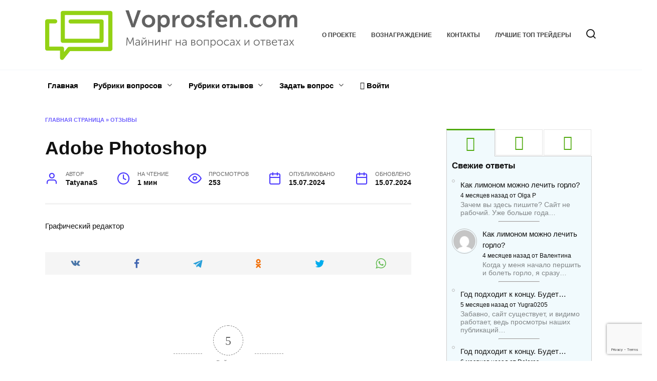

--- FILE ---
content_type: text/html; charset=UTF-8
request_url: https://voprosfen.com/reviews/adobe-photoshop/
body_size: 29521
content:
<!doctype html>
<html lang="ru-RU">
<head>
	<meta charset="UTF-8">
	<meta name="viewport" content="width=device-width, initial-scale=1">

	<meta name='robots' content='index, follow, max-image-preview:large, max-snippet:-1, max-video-preview:-1' />
	<style>img:is([sizes="auto" i], [sizes^="auto," i]) { contain-intrinsic-size: 3000px 1500px }</style>
	
	<title>Adobe Photoshop: ОТЗЫВЫ</title>
	<meta name="description" content="Графический редактор" />
	<link rel="canonical" href="https://voprosfen.com/reviews/adobe-photoshop/" />
	<meta property="og:locale" content="ru_RU" />
	<meta property="og:type" content="article" />
	<meta property="og:title" content="Adobe Photoshop: ОТЗЫВЫ" />
	<meta property="og:description" content="Графический редактор" />
	<meta property="og:url" content="https://voprosfen.com/reviews/adobe-photoshop/" />
	<meta property="og:site_name" content="voprosfen.com" />
	<meta name="twitter:card" content="summary_large_image" />
	<script type="application/ld+json" class="yoast-schema-graph">{"@context":"https://schema.org","@graph":[{"@type":"WebPage","@id":"https://voprosfen.com/reviews/adobe-photoshop/","url":"https://voprosfen.com/reviews/adobe-photoshop/","name":"Adobe Photoshop: ОТЗЫВЫ","isPartOf":{"@id":"https://voprosfen.com/#website"},"datePublished":"2024-07-15T17:00:44+00:00","dateModified":"2024-07-15T17:00:44+00:00","description":"Графический редактор","breadcrumb":{"@id":"https://voprosfen.com/reviews/adobe-photoshop/#breadcrumb"},"inLanguage":"ru-RU","potentialAction":[{"@type":"ReadAction","target":["https://voprosfen.com/reviews/adobe-photoshop/"]}]},{"@type":"BreadcrumbList","@id":"https://voprosfen.com/reviews/adobe-photoshop/#breadcrumb","itemListElement":[{"@type":"ListItem","position":1,"name":"Главная страница","item":"https://voprosfen.com/"},{"@type":"ListItem","position":2,"name":"Отзывы","item":"https://voprosfen.com/reviews/"},{"@type":"ListItem","position":3,"name":"Adobe Photoshop"}]},{"@type":"WebSite","@id":"https://voprosfen.com/#website","url":"https://voprosfen.com/","name":"voprosfen.com","description":"","potentialAction":[{"@type":"SearchAction","target":{"@type":"EntryPoint","urlTemplate":"https://voprosfen.com/?s={search_term_string}"},"query-input":"required name=search_term_string"}],"inLanguage":"ru-RU"}]}</script>


<link rel='dns-prefetch' href='//fonts.googleapis.com' />
<style id='wp-block-library-theme-inline-css' type='text/css'>
.wp-block-audio :where(figcaption){color:#555;font-size:13px;text-align:center}.is-dark-theme .wp-block-audio :where(figcaption){color:#ffffffa6}.wp-block-audio{margin:0 0 1em}.wp-block-code{border:1px solid #ccc;border-radius:4px;font-family:Menlo,Consolas,monaco,monospace;padding:.8em 1em}.wp-block-embed :where(figcaption){color:#555;font-size:13px;text-align:center}.is-dark-theme .wp-block-embed :where(figcaption){color:#ffffffa6}.wp-block-embed{margin:0 0 1em}.blocks-gallery-caption{color:#555;font-size:13px;text-align:center}.is-dark-theme .blocks-gallery-caption{color:#ffffffa6}:root :where(.wp-block-image figcaption){color:#555;font-size:13px;text-align:center}.is-dark-theme :root :where(.wp-block-image figcaption){color:#ffffffa6}.wp-block-image{margin:0 0 1em}.wp-block-pullquote{border-bottom:4px solid;border-top:4px solid;color:currentColor;margin-bottom:1.75em}.wp-block-pullquote cite,.wp-block-pullquote footer,.wp-block-pullquote__citation{color:currentColor;font-size:.8125em;font-style:normal;text-transform:uppercase}.wp-block-quote{border-left:.25em solid;margin:0 0 1.75em;padding-left:1em}.wp-block-quote cite,.wp-block-quote footer{color:currentColor;font-size:.8125em;font-style:normal;position:relative}.wp-block-quote:where(.has-text-align-right){border-left:none;border-right:.25em solid;padding-left:0;padding-right:1em}.wp-block-quote:where(.has-text-align-center){border:none;padding-left:0}.wp-block-quote.is-large,.wp-block-quote.is-style-large,.wp-block-quote:where(.is-style-plain){border:none}.wp-block-search .wp-block-search__label{font-weight:700}.wp-block-search__button{border:1px solid #ccc;padding:.375em .625em}:where(.wp-block-group.has-background){padding:1.25em 2.375em}.wp-block-separator.has-css-opacity{opacity:.4}.wp-block-separator{border:none;border-bottom:2px solid;margin-left:auto;margin-right:auto}.wp-block-separator.has-alpha-channel-opacity{opacity:1}.wp-block-separator:not(.is-style-wide):not(.is-style-dots){width:100px}.wp-block-separator.has-background:not(.is-style-dots){border-bottom:none;height:1px}.wp-block-separator.has-background:not(.is-style-wide):not(.is-style-dots){height:2px}.wp-block-table{margin:0 0 1em}.wp-block-table td,.wp-block-table th{word-break:normal}.wp-block-table :where(figcaption){color:#555;font-size:13px;text-align:center}.is-dark-theme .wp-block-table :where(figcaption){color:#ffffffa6}.wp-block-video :where(figcaption){color:#555;font-size:13px;text-align:center}.is-dark-theme .wp-block-video :where(figcaption){color:#ffffffa6}.wp-block-video{margin:0 0 1em}:root :where(.wp-block-template-part.has-background){margin-bottom:0;margin-top:0;padding:1.25em 2.375em}
</style>
<style id='classic-theme-styles-inline-css' type='text/css'>
/*! This file is auto-generated */
.wp-block-button__link{color:#fff;background-color:#32373c;border-radius:9999px;box-shadow:none;text-decoration:none;padding:calc(.667em + 2px) calc(1.333em + 2px);font-size:1.125em}.wp-block-file__button{background:#32373c;color:#fff;text-decoration:none}
</style>
<style id='global-styles-inline-css' type='text/css'>
:root{--wp--preset--aspect-ratio--square: 1;--wp--preset--aspect-ratio--4-3: 4/3;--wp--preset--aspect-ratio--3-4: 3/4;--wp--preset--aspect-ratio--3-2: 3/2;--wp--preset--aspect-ratio--2-3: 2/3;--wp--preset--aspect-ratio--16-9: 16/9;--wp--preset--aspect-ratio--9-16: 9/16;--wp--preset--color--black: #000000;--wp--preset--color--cyan-bluish-gray: #abb8c3;--wp--preset--color--white: #ffffff;--wp--preset--color--pale-pink: #f78da7;--wp--preset--color--vivid-red: #cf2e2e;--wp--preset--color--luminous-vivid-orange: #ff6900;--wp--preset--color--luminous-vivid-amber: #fcb900;--wp--preset--color--light-green-cyan: #7bdcb5;--wp--preset--color--vivid-green-cyan: #00d084;--wp--preset--color--pale-cyan-blue: #8ed1fc;--wp--preset--color--vivid-cyan-blue: #0693e3;--wp--preset--color--vivid-purple: #9b51e0;--wp--preset--gradient--vivid-cyan-blue-to-vivid-purple: linear-gradient(135deg,rgba(6,147,227,1) 0%,rgb(155,81,224) 100%);--wp--preset--gradient--light-green-cyan-to-vivid-green-cyan: linear-gradient(135deg,rgb(122,220,180) 0%,rgb(0,208,130) 100%);--wp--preset--gradient--luminous-vivid-amber-to-luminous-vivid-orange: linear-gradient(135deg,rgba(252,185,0,1) 0%,rgba(255,105,0,1) 100%);--wp--preset--gradient--luminous-vivid-orange-to-vivid-red: linear-gradient(135deg,rgba(255,105,0,1) 0%,rgb(207,46,46) 100%);--wp--preset--gradient--very-light-gray-to-cyan-bluish-gray: linear-gradient(135deg,rgb(238,238,238) 0%,rgb(169,184,195) 100%);--wp--preset--gradient--cool-to-warm-spectrum: linear-gradient(135deg,rgb(74,234,220) 0%,rgb(151,120,209) 20%,rgb(207,42,186) 40%,rgb(238,44,130) 60%,rgb(251,105,98) 80%,rgb(254,248,76) 100%);--wp--preset--gradient--blush-light-purple: linear-gradient(135deg,rgb(255,206,236) 0%,rgb(152,150,240) 100%);--wp--preset--gradient--blush-bordeaux: linear-gradient(135deg,rgb(254,205,165) 0%,rgb(254,45,45) 50%,rgb(107,0,62) 100%);--wp--preset--gradient--luminous-dusk: linear-gradient(135deg,rgb(255,203,112) 0%,rgb(199,81,192) 50%,rgb(65,88,208) 100%);--wp--preset--gradient--pale-ocean: linear-gradient(135deg,rgb(255,245,203) 0%,rgb(182,227,212) 50%,rgb(51,167,181) 100%);--wp--preset--gradient--electric-grass: linear-gradient(135deg,rgb(202,248,128) 0%,rgb(113,206,126) 100%);--wp--preset--gradient--midnight: linear-gradient(135deg,rgb(2,3,129) 0%,rgb(40,116,252) 100%);--wp--preset--font-size--small: 19.5px;--wp--preset--font-size--medium: 20px;--wp--preset--font-size--large: 36.5px;--wp--preset--font-size--x-large: 42px;--wp--preset--font-size--normal: 22px;--wp--preset--font-size--huge: 49.5px;--wp--preset--spacing--20: 0.44rem;--wp--preset--spacing--30: 0.67rem;--wp--preset--spacing--40: 1rem;--wp--preset--spacing--50: 1.5rem;--wp--preset--spacing--60: 2.25rem;--wp--preset--spacing--70: 3.38rem;--wp--preset--spacing--80: 5.06rem;--wp--preset--shadow--natural: 6px 6px 9px rgba(0, 0, 0, 0.2);--wp--preset--shadow--deep: 12px 12px 50px rgba(0, 0, 0, 0.4);--wp--preset--shadow--sharp: 6px 6px 0px rgba(0, 0, 0, 0.2);--wp--preset--shadow--outlined: 6px 6px 0px -3px rgba(255, 255, 255, 1), 6px 6px rgba(0, 0, 0, 1);--wp--preset--shadow--crisp: 6px 6px 0px rgba(0, 0, 0, 1);}:where(.is-layout-flex){gap: 0.5em;}:where(.is-layout-grid){gap: 0.5em;}body .is-layout-flex{display: flex;}.is-layout-flex{flex-wrap: wrap;align-items: center;}.is-layout-flex > :is(*, div){margin: 0;}body .is-layout-grid{display: grid;}.is-layout-grid > :is(*, div){margin: 0;}:where(.wp-block-columns.is-layout-flex){gap: 2em;}:where(.wp-block-columns.is-layout-grid){gap: 2em;}:where(.wp-block-post-template.is-layout-flex){gap: 1.25em;}:where(.wp-block-post-template.is-layout-grid){gap: 1.25em;}.has-black-color{color: var(--wp--preset--color--black) !important;}.has-cyan-bluish-gray-color{color: var(--wp--preset--color--cyan-bluish-gray) !important;}.has-white-color{color: var(--wp--preset--color--white) !important;}.has-pale-pink-color{color: var(--wp--preset--color--pale-pink) !important;}.has-vivid-red-color{color: var(--wp--preset--color--vivid-red) !important;}.has-luminous-vivid-orange-color{color: var(--wp--preset--color--luminous-vivid-orange) !important;}.has-luminous-vivid-amber-color{color: var(--wp--preset--color--luminous-vivid-amber) !important;}.has-light-green-cyan-color{color: var(--wp--preset--color--light-green-cyan) !important;}.has-vivid-green-cyan-color{color: var(--wp--preset--color--vivid-green-cyan) !important;}.has-pale-cyan-blue-color{color: var(--wp--preset--color--pale-cyan-blue) !important;}.has-vivid-cyan-blue-color{color: var(--wp--preset--color--vivid-cyan-blue) !important;}.has-vivid-purple-color{color: var(--wp--preset--color--vivid-purple) !important;}.has-black-background-color{background-color: var(--wp--preset--color--black) !important;}.has-cyan-bluish-gray-background-color{background-color: var(--wp--preset--color--cyan-bluish-gray) !important;}.has-white-background-color{background-color: var(--wp--preset--color--white) !important;}.has-pale-pink-background-color{background-color: var(--wp--preset--color--pale-pink) !important;}.has-vivid-red-background-color{background-color: var(--wp--preset--color--vivid-red) !important;}.has-luminous-vivid-orange-background-color{background-color: var(--wp--preset--color--luminous-vivid-orange) !important;}.has-luminous-vivid-amber-background-color{background-color: var(--wp--preset--color--luminous-vivid-amber) !important;}.has-light-green-cyan-background-color{background-color: var(--wp--preset--color--light-green-cyan) !important;}.has-vivid-green-cyan-background-color{background-color: var(--wp--preset--color--vivid-green-cyan) !important;}.has-pale-cyan-blue-background-color{background-color: var(--wp--preset--color--pale-cyan-blue) !important;}.has-vivid-cyan-blue-background-color{background-color: var(--wp--preset--color--vivid-cyan-blue) !important;}.has-vivid-purple-background-color{background-color: var(--wp--preset--color--vivid-purple) !important;}.has-black-border-color{border-color: var(--wp--preset--color--black) !important;}.has-cyan-bluish-gray-border-color{border-color: var(--wp--preset--color--cyan-bluish-gray) !important;}.has-white-border-color{border-color: var(--wp--preset--color--white) !important;}.has-pale-pink-border-color{border-color: var(--wp--preset--color--pale-pink) !important;}.has-vivid-red-border-color{border-color: var(--wp--preset--color--vivid-red) !important;}.has-luminous-vivid-orange-border-color{border-color: var(--wp--preset--color--luminous-vivid-orange) !important;}.has-luminous-vivid-amber-border-color{border-color: var(--wp--preset--color--luminous-vivid-amber) !important;}.has-light-green-cyan-border-color{border-color: var(--wp--preset--color--light-green-cyan) !important;}.has-vivid-green-cyan-border-color{border-color: var(--wp--preset--color--vivid-green-cyan) !important;}.has-pale-cyan-blue-border-color{border-color: var(--wp--preset--color--pale-cyan-blue) !important;}.has-vivid-cyan-blue-border-color{border-color: var(--wp--preset--color--vivid-cyan-blue) !important;}.has-vivid-purple-border-color{border-color: var(--wp--preset--color--vivid-purple) !important;}.has-vivid-cyan-blue-to-vivid-purple-gradient-background{background: var(--wp--preset--gradient--vivid-cyan-blue-to-vivid-purple) !important;}.has-light-green-cyan-to-vivid-green-cyan-gradient-background{background: var(--wp--preset--gradient--light-green-cyan-to-vivid-green-cyan) !important;}.has-luminous-vivid-amber-to-luminous-vivid-orange-gradient-background{background: var(--wp--preset--gradient--luminous-vivid-amber-to-luminous-vivid-orange) !important;}.has-luminous-vivid-orange-to-vivid-red-gradient-background{background: var(--wp--preset--gradient--luminous-vivid-orange-to-vivid-red) !important;}.has-very-light-gray-to-cyan-bluish-gray-gradient-background{background: var(--wp--preset--gradient--very-light-gray-to-cyan-bluish-gray) !important;}.has-cool-to-warm-spectrum-gradient-background{background: var(--wp--preset--gradient--cool-to-warm-spectrum) !important;}.has-blush-light-purple-gradient-background{background: var(--wp--preset--gradient--blush-light-purple) !important;}.has-blush-bordeaux-gradient-background{background: var(--wp--preset--gradient--blush-bordeaux) !important;}.has-luminous-dusk-gradient-background{background: var(--wp--preset--gradient--luminous-dusk) !important;}.has-pale-ocean-gradient-background{background: var(--wp--preset--gradient--pale-ocean) !important;}.has-electric-grass-gradient-background{background: var(--wp--preset--gradient--electric-grass) !important;}.has-midnight-gradient-background{background: var(--wp--preset--gradient--midnight) !important;}.has-small-font-size{font-size: var(--wp--preset--font-size--small) !important;}.has-medium-font-size{font-size: var(--wp--preset--font-size--medium) !important;}.has-large-font-size{font-size: var(--wp--preset--font-size--large) !important;}.has-x-large-font-size{font-size: var(--wp--preset--font-size--x-large) !important;}
:where(.wp-block-post-template.is-layout-flex){gap: 1.25em;}:where(.wp-block-post-template.is-layout-grid){gap: 1.25em;}
:where(.wp-block-columns.is-layout-flex){gap: 2em;}:where(.wp-block-columns.is-layout-grid){gap: 2em;}
:root :where(.wp-block-pullquote){font-size: 1.5em;line-height: 1.6;}
</style>
<link rel='stylesheet' id='pcp-font-awesome-css' href='https://voprosfen.com/wp-content/plugins/smart-post-show-pro/public/assets/css/font-awesome.min.css'  media='all' />
<link rel='stylesheet' id='pcp_swiper-css' href='https://voprosfen.com/wp-content/plugins/smart-post-show-pro/public/assets/css/swiper-bundle.min.css'  media='all' />
<link rel='stylesheet' id='pcp-bxslider-css' href='https://voprosfen.com/wp-content/plugins/smart-post-show-pro/public/assets/css/jquery.bxslider.min.css'  media='all' />
<link rel='stylesheet' id='pcp-likes-css' href='https://voprosfen.com/wp-content/plugins/smart-post-show-pro/public/assets/css/pcp-likes-public.min.css'  media='all' />
<link rel='stylesheet' id='pcp-popup-css' href='https://voprosfen.com/wp-content/plugins/smart-post-show-pro/public/assets/css/magnific-popup.min.css'  media='all' />
<link rel='stylesheet' id='pcp-style-css' href='https://voprosfen.com/wp-content/plugins/smart-post-show-pro/public/assets/css/style.min.css'  media='all' />
<style id='pcp-style-inline-css' type='text/css'>
#pcp_wrapper-3393 .sp-pcp-row{ margin-right: -5px;margin-left: -5px;}#pcp_wrapper-3393 .sp-pcp-row [class*='sp-pcp-col-']{padding-right: 5px;padding-left: 5px;padding-bottom: 10px;}.pcp-wrapper-3393 .sp-pcp-title a,.pcp-modal-3393 .sp-pcp-title, .pcp-wrapper-3393 .pcp-collapse-header a{text-align: left;text-transform: none;font-size: 20px;line-height: 24px;letter-spacing: 0px;color: #111;display: inherit;}.pcp-wrapper-3393 .sp-pcp-title, .pcp-modal-3393 .sp-pcp-title {margin: 0px 0px 9px 0px;}.pcp-wrapper-3393 .pcp-collapse-header a{display: inline-block;}.pcp-modal-3393 .sp-pcp-title{text-align: left;color: #111; display: block;}.pcp-wrapper-3393 .sp-pcp-title a:hover,.pcp-wrapper-3393 .pcp-collapse-header:hover a{color: #e1624b;}.pcp-modal-3393 .sp-pcp-post-content{color: #444;}#pcp_wrapper-3393 .sp-pcp-post  {border: 0px solid #e2e2e2;}#pcp_wrapper-3393 .sp-pcp-post  {border-radius: 0;}#pcp_wrapper-3393 .sp-pcp-post{background-color: transparent;}#pcp_wrapper-3393 .sp-pcp-post  {padding: 0 0 0 0;}#pcp_wrapper-3393 .sp-pcp-post-details  {padding: 0 0 0 0;}#pcp_wrapper-3393 .sp-pcp-post .pcp-post-thumb-wrapper{border-radius: 0px;margin: 0px 0px 11px 0px;}.pcp-modal-3393 .sp-pcp-post .sp-pcp-post-thumb-area {margin: 0px 0px 11px 0px;}#pcp_wrapper-3393 .sp-overlay.sp-pcp-post .pcp-post-thumb-wrapper,#pcp_wrapper-3393 .left-thumb.sp-pcp-post .pcp-post-thumb-wrapper,#pcp_wrapper-3393 .right-thumb.sp-pcp-post .pcp-post-thumb-wrapper,#pcp_wrapper-3393 .sp-pcp-content-box.sp-pcp-post .pcp-post-thumb-wrapper{margin: 0;}#pcp_wrapper-3393 .pcp-post-thumb-wrapper{border: 0px solid #dddddd;}.pcp-wrapper-3393 .sp_pcp_cf_list,.pcp-popup-3393 .sp_pcp_cf_list{text-align: left;text-transform: none;font-size: 14px;line-height: 18px;letter-spacing: 0px;color: #888;margin: 0px 0px 15px 0px;}.pcp-popup-3393 .sp_pcp_cf_list{color: #888;}.pcp-wrapper-3393 .sp-pcp-post-meta li,.pcp-wrapper-3393 .sp-pcp-post-meta ul,.pcp-wrapper-3393 .sp-pcp-post-meta li a,.pcp-popup-3393 .sp-pcp-post-meta ul,.pcp-popup-3393 .sp-pcp-post-meta li,.pcp-popup-3393 .sp-pcp-post-meta li a{text-transform: none;font-size: 14px;line-height: 16px;letter-spacing: 0px;color: #888;}.pcp-popup-3393 .sp-pcp-post-meta ul,.pcp-popup-3393 .sp-pcp-post-meta li,.pcp-popup-3393 .sp-pcp-post-meta li a {color: #888;}.pcp-modal-3393 .sp-pcp-post-meta,.pcp-wrapper-3393 .sp-pcp-post-meta{margin: 0px 0px 9px 0px;text-align: left;}.pcp-wrapper-3393 .sp-pcp-post-meta li a:hover,.pcp-popup-3393 .sp-pcp-post-meta li a:hover{color: #e1624b;}#pcp_wrapper-3393 .pcp-post-pagination .page-numbers.current, #pcp_wrapper-3393 .pcp-post-pagination a.active , #pcp_wrapper-3393 .pcp-post-pagination a:hover{ color: #ffffff; background: #e1624b; border-color: #e1624b; }#pcp_wrapper-3393 .pcp-post-pagination,#pcp_wrapper-3393 .pcp-load-more,#pcp_wrapper-3393 .pcp-infinite-scroll-loader{ text-align: left; }#pcp_wrapper-3393 .pcp-post-pagination .page-numbers, .pcp-post-pagination a{ background: #ffffff; color:#5e5e5e; border-color: #bbbbbb; }#pcp_wrapper-3393 .pcp-load-more button{ background: #ffffff; color: #5e5e5e; }#pcp_wrapper-3393 .pcp-load-more button{ background: #e1624b; color: #ffffff; }#pcp_wrapper-3393 .pcp-author-filter.pcp-bar.fl_button input~div,#pcp_wrapper-3393 .pcp-filter-bar .pcp-filter-by.pcp-bar.fl_button input~div, .pcp-order-by.pcp-bar.fl-btn input~div,#pcp_wrapper-3393 .pcp-order.pcp-bar.fl-btn input~div { background: #ffffff; color:#5e5e5e; border-color: #bbbbbb; }#pcp_wrapper-3393 .pcp-author-filter.pcp-bar.fl_button input:checked~div,#pcp_wrapper-3393 .pcp-filter-bar .pcp-filter-by.pcp-bar.fl_button input:checked~div, .pcp-order-by.pcp-bar.fl-btn input:checked~div,#pcp_wrapper-3393 .pcp-order.pcp-bar.fl-btn input:checked~div{ color: #ffffff; background: #e1624b; border-color: #e1624b; }#pcp_wrapper-3393 .pcp-author-filter.pcp-bar.fl_button input:hover~div,#pcp_wrapper-3393 .pcp-filter-bar .pcp-filter-by.pcp-bar.fl_button input:hover~div, .pcp-order-by.pcp-bar.fl-btn input:hover~div,#pcp_wrapper-3393 .pcp-order.pcp-bar.fl-btn input:hover~div{ color: #ffffff; background: #e1624b; border-color: #e1624b; }#pcp_wrapper-3393 .pcp-shuffle-filter .taxonomy-group{ margin: 0px 0px 30px 0px; } #pcp_wrapper-3393 .pcp-shuffle-filter .pcp-button{ background: transparent; color: #444444; margin: 0px 8px 8px 0px; border: 2px solid #bbbbbb; } #pcp_wrapper-3393 .pcp-shuffle-filter .pcp-button:hover, #pcp_wrapper-3393 .pcp-shuffle-filter .pcp-button.is-active { background: #e1624b; color: #ffffff; border: 2px solid #e1624b; } @media (max-width: 768px) {.pcp-wrapper-3393 .sp-pcp-title a{ font-size: 18px; line-height: 22px; }.pcp-wrapper-3393 .sp-pcp-post-meta li, .pcp-wrapper-3393 .sp-pcp-post-meta li a { font-size: 14px; line-height: 16px; } .pcp-wrapper-3393 .sp_pcp_cf_list{ font-size: 14px; line-height: 18px; } }@media (max-width: 420px) {.pcp-wrapper-3393 .sp-pcp-title a{ font-size: 16px; line-height: 20px; }.pcp-wrapper-3393 .sp-pcp-post-meta li, .pcp-wrapper-3393 .sp-pcp-post-meta li a{ font-size: 12px; line-height: 16px; } .pcp-wrapper-3393 .sp_pcp_cf_list{ font-size: 12px; line-height: 16px; } }#pcp_wrapper-3121 .sp-pcp-row{ margin-right: -5px;margin-left: -5px;}#pcp_wrapper-3121 .sp-pcp-row [class*='sp-pcp-col-']{padding-right: 5px;padding-left: 5px;padding-bottom: 10px;}.pcp-wrapper-3121 .sp-pcp-title a,.pcp-modal-3121 .sp-pcp-title, .pcp-wrapper-3121 .pcp-collapse-header a{text-align: left;text-transform: none;font-size: 20px;line-height: 24px;letter-spacing: 0px;color: #111;display: inherit;}.pcp-wrapper-3121 .sp-pcp-title, .pcp-modal-3121 .sp-pcp-title {margin: 0px 0px 9px 0px;}.pcp-wrapper-3121 .pcp-collapse-header a{display: inline-block;}.pcp-modal-3121 .sp-pcp-title{text-align: left;color: #111; display: block;}.pcp-wrapper-3121 .sp-pcp-title a:hover,.pcp-wrapper-3121 .pcp-collapse-header:hover a{color: #e1624b;}.pcp-modal-3121 .sp-pcp-post-content{color: #444;}#pcp_wrapper-3121 .sp-pcp-post  {border: 0px solid #e2e2e2;}#pcp_wrapper-3121 .sp-pcp-post  {border-radius: 0;}#pcp_wrapper-3121 .sp-pcp-post{background-color: transparent;}#pcp_wrapper-3121 .sp-pcp-post  {padding: 0 0 0 0;}#pcp_wrapper-3121 .sp-pcp-post-details  {padding: 0 0 0 0;}#pcp_wrapper-3121 .sp-pcp-post .pcp-post-thumb-wrapper{border-radius: 0px;margin: 0px 0px 11px 0px;}.pcp-modal-3121 .sp-pcp-post .sp-pcp-post-thumb-area {margin: 0px 0px 11px 0px;}#pcp_wrapper-3121 .sp-overlay.sp-pcp-post .pcp-post-thumb-wrapper,#pcp_wrapper-3121 .left-thumb.sp-pcp-post .pcp-post-thumb-wrapper,#pcp_wrapper-3121 .right-thumb.sp-pcp-post .pcp-post-thumb-wrapper,#pcp_wrapper-3121 .sp-pcp-content-box.sp-pcp-post .pcp-post-thumb-wrapper{margin: 0;}#pcp_wrapper-3121 .pcp-post-thumb-wrapper{border: 0px solid #dddddd;}.pcp-wrapper-3121 .sp_pcp_cf_list,.pcp-popup-3121 .sp_pcp_cf_list{text-align: left;text-transform: none;font-size: 14px;line-height: 18px;letter-spacing: 0px;color: #888;margin: 0px 0px 15px 0px;}.pcp-popup-3121 .sp_pcp_cf_list{color: #888;}.pcp-wrapper-3121 .sp-pcp-post-meta li,.pcp-wrapper-3121 .sp-pcp-post-meta ul,.pcp-wrapper-3121 .sp-pcp-post-meta li a,.pcp-popup-3121 .sp-pcp-post-meta ul,.pcp-popup-3121 .sp-pcp-post-meta li,.pcp-popup-3121 .sp-pcp-post-meta li a{text-transform: none;font-size: 14px;line-height: 16px;letter-spacing: 0px;color: #888;}.pcp-popup-3121 .sp-pcp-post-meta ul,.pcp-popup-3121 .sp-pcp-post-meta li,.pcp-popup-3121 .sp-pcp-post-meta li a {color: #888;}.pcp-modal-3121 .sp-pcp-post-meta,.pcp-wrapper-3121 .sp-pcp-post-meta{margin: 0px 0px 9px 0px;text-align: left;}.pcp-wrapper-3121 .sp-pcp-post-meta li a:hover,.pcp-popup-3121 .sp-pcp-post-meta li a:hover{color: #e1624b;}#pcp_wrapper-3121 .pcp-post-pagination .page-numbers.current, #pcp_wrapper-3121 .pcp-post-pagination a.active , #pcp_wrapper-3121 .pcp-post-pagination a:hover{ color: #ffffff; background: #e1624b; border-color: #e1624b; }#pcp_wrapper-3121 .pcp-post-pagination,#pcp_wrapper-3121 .pcp-load-more,#pcp_wrapper-3121 .pcp-infinite-scroll-loader{ text-align: left; }#pcp_wrapper-3121 .pcp-post-pagination .page-numbers, .pcp-post-pagination a{ background: #ffffff; color:#5e5e5e; border-color: #bbbbbb; }#pcp_wrapper-3121 .pcp-load-more button{ background: #ffffff; color: #5e5e5e; }#pcp_wrapper-3121 .pcp-load-more button{ background: #e1624b; color: #ffffff; }#pcp_wrapper-3121 .pcp-author-filter.pcp-bar.fl_button input~div,#pcp_wrapper-3121 .pcp-filter-bar .pcp-filter-by.pcp-bar.fl_button input~div, .pcp-order-by.pcp-bar.fl-btn input~div,#pcp_wrapper-3121 .pcp-order.pcp-bar.fl-btn input~div { background: #ffffff; color:#5e5e5e; border-color: #bbbbbb; }#pcp_wrapper-3121 .pcp-author-filter.pcp-bar.fl_button input:checked~div,#pcp_wrapper-3121 .pcp-filter-bar .pcp-filter-by.pcp-bar.fl_button input:checked~div, .pcp-order-by.pcp-bar.fl-btn input:checked~div,#pcp_wrapper-3121 .pcp-order.pcp-bar.fl-btn input:checked~div{ color: #ffffff; background: #e1624b; border-color: #e1624b; }#pcp_wrapper-3121 .pcp-author-filter.pcp-bar.fl_button input:hover~div,#pcp_wrapper-3121 .pcp-filter-bar .pcp-filter-by.pcp-bar.fl_button input:hover~div, .pcp-order-by.pcp-bar.fl-btn input:hover~div,#pcp_wrapper-3121 .pcp-order.pcp-bar.fl-btn input:hover~div{ color: #ffffff; background: #e1624b; border-color: #e1624b; }#pcp_wrapper-3121 .pcp-shuffle-filter .taxonomy-group{ margin: 0px 0px 30px 0px; } #pcp_wrapper-3121 .pcp-shuffle-filter .pcp-button{ background: transparent; color: #444444; margin: 0px 8px 8px 0px; border: 2px solid #bbbbbb; } #pcp_wrapper-3121 .pcp-shuffle-filter .pcp-button:hover, #pcp_wrapper-3121 .pcp-shuffle-filter .pcp-button.is-active { background: #e1624b; color: #ffffff; border: 2px solid #e1624b; } @media (max-width: 768px) {.pcp-wrapper-3121 .sp-pcp-title a{ font-size: 18px; line-height: 22px; }.pcp-wrapper-3121 .sp-pcp-post-meta li, .pcp-wrapper-3121 .sp-pcp-post-meta li a { font-size: 14px; line-height: 16px; } .pcp-wrapper-3121 .sp_pcp_cf_list{ font-size: 14px; line-height: 18px; } }@media (max-width: 420px) {.pcp-wrapper-3121 .sp-pcp-title a{ font-size: 16px; line-height: 20px; }.pcp-wrapper-3121 .sp-pcp-post-meta li, .pcp-wrapper-3121 .sp-pcp-post-meta li a{ font-size: 12px; line-height: 16px; } .pcp-wrapper-3121 .sp_pcp_cf_list{ font-size: 12px; line-height: 16px; } }
@media (min-width: 1200px) {
  .sp-pcp-row .sp-pcp-col-xl-1 {
    flex: 0 0 100%;
    max-width: 100%;
  }
  .sp-pcp-row .sp-pcp-col-xl-2 {
    flex: 0 0 50%;
    max-width: 50%;
  }
  .sp-pcp-row .sp-pcp-col-xl-3 {
    flex: 0 0 33.22222222%;
    max-width: 33.22222222%;
  }
  .sp-pcp-row .sp-pcp-col-xl-4 {
    flex: 0 0 25%;
    max-width: 25%;
  }
  .sp-pcp-row .sp-pcp-col-xl-5 {
    flex: 0 0 20%;
    max-width: 20%;
  }
  .sp-pcp-row .sp-pcp-col-xl-6 {
    flex: 0 0 16.66666666666667%;
    max-width: 16.66666666666667%;
  }
  .sp-pcp-row .sp-pcp-col-xl-7 {
    flex: 0 0 14.28571428%;
    max-width: 14.28571428%;
  }
  .sp-pcp-row .sp-pcp-col-xl-8 {
    flex: 0 0 12.5%;
    max-width: 12.5%;
  }
}

@media (max-width: 1200px) {
  .sp-pcp-row .sp-pcp-col-lg-1 {
    flex: 0 0 100%;
    max-width: 100%;
  }
  .sp-pcp-row .sp-pcp-col-lg-2 {
    flex: 0 0 50%;
    max-width: 50%;
  }
  .sp-pcp-row .sp-pcp-col-lg-3 {
    flex: 0 0 33.22222222%;
    max-width: 33.22222222%;
  }
  .sp-pcp-row .sp-pcp-col-lg-4 {
    flex: 0 0 25%;
    max-width: 25%;
  }
  .sp-pcp-row .sp-pcp-col-lg-5 {
    flex: 0 0 20%;
    max-width: 20%;
  }
  .sp-pcp-row .sp-pcp-col-lg-6 {
    flex: 0 0 16.66666666666667%;
    max-width: 16.66666666666667%;
  }
  .sp-pcp-row .sp-pcp-col-lg-7 {
    flex: 0 0 14.28571428%;
    max-width: 14.28571428%;
  }
  .sp-pcp-row .sp-pcp-col-lg-8 {
    flex: 0 0 12.5%;
    max-width: 12.5%;
  }
}

@media (max-width: 992px) {
  .sp-pcp-row .sp-pcp-col-md-1 {
    flex: 0 0 100%;
    max-width: 100%;
  }
  .sp-pcp-row .sp-pcp-col-md-2 {
    flex: 0 0 50%;
    max-width: 50%;
  }
  .sp-pcp-row .sp-pcp-col-md-2-5 {
    flex: 0 0 75%;
    max-width: 75%;
  }
  .sp-pcp-row .sp-pcp-col-md-3 {
    flex: 0 0 33.333%;
    max-width: 33.333%;
  }
  .sp-pcp-row .sp-pcp-col-md-4 {
    flex: 0 0 25%;
    max-width: 25%;
  }
  .sp-pcp-row .sp-pcp-col-md-5 {
    flex: 0 0 20%;
    max-width: 20%;
  }
  .sp-pcp-row .sp-pcp-col-md-6 {
    flex: 0 0 16.66666666666667%;
    max-width: 16.66666666666667%;
  }
  .sp-pcp-row .sp-pcp-col-md-7 {
    flex: 0 0 14.28571428%;
    max-width: 14.28571428%;
  }
  .sp-pcp-row .sp-pcp-col-md-8 {
    flex: 0 0 12.5%;
    max-width: 12.5%;
  }
}

@media (max-width: 768px) {
  .sp-pcp-row .sp-pcp-col-sm-1 {
    flex: 0 0 100%;
    max-width: 100%;
  }
  .sp-pcp-row .sp-pcp-col-sm-2 {
    flex: 0 0 50%;
    max-width: 50%;
  }
  .sp-pcp-row .sp-pcp-col-sm-2-5 {
    flex: 0 0 75%;
    max-width: 75%;
  }
  .sp-pcp-row .sp-pcp-col-sm-3 {
    flex: 0 0 33.333%;
    max-width: 33.333%;
  }
  .sp-pcp-row .sp-pcp-col-sm-4 {
    flex: 0 0 25%;
    max-width: 25%;
  }
  .sp-pcp-row .sp-pcp-col-sm-5 {
    flex: 0 0 20%;
    max-width: 20%;
  }
  .sp-pcp-row .sp-pcp-col-sm-6 {
    flex: 0 0 16.66666666666667%;
    max-width: 16.66666666666667%;
  }
  .sp-pcp-row .sp-pcp-col-sm-7 {
    flex: 0 0 14.28571428%;
    max-width: 14.28571428%;
  }
  .sp-pcp-row .sp-pcp-col-sm-8 {
    flex: 0 0 12.5%;
    max-width: 12.5%;
  }
}
.pcp-post-pagination.pcp-on-mobile {
  display: none;
}
@media (max-width: 576px) {
  .sp-pcp-row .sp-pcp-col-xs-1 {
    flex: 0 0 100%;
    max-width: 100%;
  }
  .sp-pcp-row .sp-pcp-col-xs-2 {
    flex: 0 0 50%;
    max-width: 50%;
  }
  .sp-pcp-row .sp-pcp-col-xs-3 {
    flex: 0 0 33.22222222%;
    max-width: 33.22222222%;
  }
  .sp-pcp-row .sp-pcp-col-xs-4 {
    flex: 0 0 25%;
    max-width: 25%;
  }
  .sp-pcp-row .sp-pcp-col-xs-5 {
    flex: 0 0 20%;
    max-width: 20%;
  }
  .sp-pcp-row .sp-pcp-col-xs-6 {
    flex: 0 0 16.66666666666667%;
    max-width: 16.66666666666667%;
  }
  .sp-pcp-row .sp-pcp-col-xs-7 {
    flex: 0 0 14.28571428%;
    max-width: 14.28571428%;
  }
  .sp-pcp-row .sp-pcp-col-xs-8 {
    flex: 0 0 12.5%;
    max-width: 12.5%;
  }
  .pcp-post-pagination.pcp-on-mobile:not(.pcp-hide) {
    display: block;
  }
  .pcp-post-pagination:not(.pcp-on-mobile) {
    display: none;
  }
}

</style>
<link rel='stylesheet' id='pcp-google-fonts-css' href='//fonts.googleapis.com/css?family'  media='' />
<link rel='stylesheet' id='widgetopts-styles-css' href='https://voprosfen.com/wp-content/plugins/widget-options/assets/css/widget-options.css'  media='all' />
<link rel='stylesheet' id='rcl-awesome-css' href='https://voprosfen.com/wp-content/plugins/wp-recall/assets/rcl-awesome/rcl-awesome.min.css'  media='all' />
<link rel='stylesheet' id='animate-css-css' href='https://voprosfen.com/wp-content/plugins/wp-recall/assets/css/animate-css/animate.min.css'  media='all' />
<link rel='stylesheet' id='rcl-core-css' href='https://voprosfen.com/wp-content/plugins/wp-recall/assets/css/core.css'  media='all' />
<link rel='stylesheet' id='rcl-users-list-css' href='https://voprosfen.com/wp-content/plugins/wp-recall/assets/css/users.css'  media='all' />
<link rel='stylesheet' id='rcl-register-form-css' href='https://voprosfen.com/wp-content/plugins/wp-recall/assets/css/regform.css'  media='all' />
<link rel='stylesheet' id='rcl-rating-system-css' href='https://voprosfen.com/wp-content/plugins/wp-recall/add-on/rating-system/style.css'  media='all' />
<link rel='stylesheet' id='rcl-publics-css' href='https://voprosfen.com/wp-content/plugins/wp-recall/add-on/publicpost/style.css'  media='all' />
<link rel='stylesheet' id='rcl-user-account-css' href='https://voprosfen.com/wp-content/plugins/wp-recall/add-on/user-balance/assets/css/style.css'  media='all' />
<link rel='stylesheet' id='rcl-wallet-css' href='https://voprosfen.com/wp-content/wp-recall/add-on/money-wallet/style.css'  media='all' />
<link rel='stylesheet' id='pick-up-style-css' href='https://voprosfen.com/wp-content/wp-recall/add-on/pick-up-post/style.css'  media='all' />
<link rel='stylesheet' id='rcl-notifications-css' href='https://voprosfen.com/wp-content/wp-recall/add-on/notification/style.css'  media='all' />
<link rel='stylesheet' id='rcl-complaints-styles-css' href='https://voprosfen.com/wp-content/wp-recall/add-on/rcl-complaints-system/assets/style.css'  media='all' />
<link rel='stylesheet' id='wpdiscuz-frontend-css-css' href='https://voprosfen.com/wp-content/plugins/wpdiscuz/themes/default/style.css'  media='all' />
<style id='wpdiscuz-frontend-css-inline-css' type='text/css'>
 #wpdcom .wpd-blog-administrator .wpd-comment-label{color:#ffffff;background-color:#00B38F;border:none}#wpdcom .wpd-blog-administrator .wpd-comment-author, #wpdcom .wpd-blog-administrator .wpd-comment-author a{color:#00B38F}#wpdcom.wpd-layout-1 .wpd-comment .wpd-blog-administrator .wpd-avatar img{border-color:#00B38F}#wpdcom.wpd-layout-2 .wpd-comment.wpd-reply .wpd-comment-wrap.wpd-blog-administrator{border-left:3px solid #00B38F}#wpdcom.wpd-layout-2 .wpd-comment .wpd-blog-administrator .wpd-avatar img{border-bottom-color:#00B38F}#wpdcom.wpd-layout-3 .wpd-blog-administrator .wpd-comment-subheader{border-top:1px dashed #00B38F}#wpdcom.wpd-layout-3 .wpd-reply .wpd-blog-administrator .wpd-comment-right{border-left:1px solid #00B38F}#wpdcom .wpd-blog-editor .wpd-comment-label{color:#ffffff;background-color:#00B38F;border:none}#wpdcom .wpd-blog-editor .wpd-comment-author, #wpdcom .wpd-blog-editor .wpd-comment-author a{color:#00B38F}#wpdcom.wpd-layout-1 .wpd-comment .wpd-blog-editor .wpd-avatar img{border-color:#00B38F}#wpdcom.wpd-layout-2 .wpd-comment.wpd-reply .wpd-comment-wrap.wpd-blog-editor{border-left:3px solid #00B38F}#wpdcom.wpd-layout-2 .wpd-comment .wpd-blog-editor .wpd-avatar img{border-bottom-color:#00B38F}#wpdcom.wpd-layout-3 .wpd-blog-editor .wpd-comment-subheader{border-top:1px dashed #00B38F}#wpdcom.wpd-layout-3 .wpd-reply .wpd-blog-editor .wpd-comment-right{border-left:1px solid #00B38F}#wpdcom .wpd-blog-author .wpd-comment-label{color:#ffffff;background-color:#00B38F;border:none}#wpdcom .wpd-blog-author .wpd-comment-author, #wpdcom .wpd-blog-author .wpd-comment-author a{color:#00B38F}#wpdcom.wpd-layout-1 .wpd-comment .wpd-blog-author .wpd-avatar img{border-color:#00B38F}#wpdcom.wpd-layout-2 .wpd-comment .wpd-blog-author .wpd-avatar img{border-bottom-color:#00B38F}#wpdcom.wpd-layout-3 .wpd-blog-author .wpd-comment-subheader{border-top:1px dashed #00B38F}#wpdcom.wpd-layout-3 .wpd-reply .wpd-blog-author .wpd-comment-right{border-left:1px solid #00B38F}#wpdcom .wpd-blog-contributor .wpd-comment-label{color:#ffffff;background-color:#00B38F;border:none}#wpdcom .wpd-blog-contributor .wpd-comment-author, #wpdcom .wpd-blog-contributor .wpd-comment-author a{color:#00B38F}#wpdcom.wpd-layout-1 .wpd-comment .wpd-blog-contributor .wpd-avatar img{border-color:#00B38F}#wpdcom.wpd-layout-2 .wpd-comment .wpd-blog-contributor .wpd-avatar img{border-bottom-color:#00B38F}#wpdcom.wpd-layout-3 .wpd-blog-contributor .wpd-comment-subheader{border-top:1px dashed #00B38F}#wpdcom.wpd-layout-3 .wpd-reply .wpd-blog-contributor .wpd-comment-right{border-left:1px solid #00B38F}#wpdcom .wpd-blog-subscriber .wpd-comment-label{color:#ffffff;background-color:#00B38F;border:none}#wpdcom .wpd-blog-subscriber .wpd-comment-author, #wpdcom .wpd-blog-subscriber .wpd-comment-author a{color:#00B38F}#wpdcom.wpd-layout-2 .wpd-comment .wpd-blog-subscriber .wpd-avatar img{border-bottom-color:#00B38F}#wpdcom.wpd-layout-3 .wpd-blog-subscriber .wpd-comment-subheader{border-top:1px dashed #00B38F}#wpdcom .wpd-blog-need-confirm .wpd-comment-label{color:#ffffff;background-color:#00B38F;border:none}#wpdcom .wpd-blog-need-confirm .wpd-comment-author, #wpdcom .wpd-blog-need-confirm .wpd-comment-author a{color:#00B38F}#wpdcom.wpd-layout-1 .wpd-comment .wpd-blog-need-confirm .wpd-avatar img{border-color:#00B38F}#wpdcom.wpd-layout-2 .wpd-comment .wpd-blog-need-confirm .wpd-avatar img{border-bottom-color:#00B38F}#wpdcom.wpd-layout-3 .wpd-blog-need-confirm .wpd-comment-subheader{border-top:1px dashed #00B38F}#wpdcom.wpd-layout-3 .wpd-reply .wpd-blog-need-confirm .wpd-comment-right{border-left:1px solid #00B38F}#wpdcom .wpd-blog-banned .wpd-comment-label{color:#ffffff;background-color:#00B38F;border:none}#wpdcom .wpd-blog-banned .wpd-comment-author, #wpdcom .wpd-blog-banned .wpd-comment-author a{color:#00B38F}#wpdcom.wpd-layout-1 .wpd-comment .wpd-blog-banned .wpd-avatar img{border-color:#00B38F}#wpdcom.wpd-layout-2 .wpd-comment .wpd-blog-banned .wpd-avatar img{border-bottom-color:#00B38F}#wpdcom.wpd-layout-3 .wpd-blog-banned .wpd-comment-subheader{border-top:1px dashed #00B38F}#wpdcom.wpd-layout-3 .wpd-reply .wpd-blog-banned .wpd-comment-right{border-left:1px solid #00B38F}#wpdcom .wpd-blog-wpseo_manager .wpd-comment-label{color:#ffffff;background-color:#00B38F;border:none}#wpdcom .wpd-blog-wpseo_manager .wpd-comment-author, #wpdcom .wpd-blog-wpseo_manager .wpd-comment-author a{color:#00B38F}#wpdcom.wpd-layout-1 .wpd-comment .wpd-blog-wpseo_manager .wpd-avatar img{border-color:#00B38F}#wpdcom.wpd-layout-2 .wpd-comment .wpd-blog-wpseo_manager .wpd-avatar img{border-bottom-color:#00B38F}#wpdcom.wpd-layout-3 .wpd-blog-wpseo_manager .wpd-comment-subheader{border-top:1px dashed #00B38F}#wpdcom.wpd-layout-3 .wpd-reply .wpd-blog-wpseo_manager .wpd-comment-right{border-left:1px solid #00B38F}#wpdcom .wpd-blog-wpseo_editor .wpd-comment-label{color:#ffffff;background-color:#00B38F;border:none}#wpdcom .wpd-blog-wpseo_editor .wpd-comment-author, #wpdcom .wpd-blog-wpseo_editor .wpd-comment-author a{color:#00B38F}#wpdcom.wpd-layout-1 .wpd-comment .wpd-blog-wpseo_editor .wpd-avatar img{border-color:#00B38F}#wpdcom.wpd-layout-2 .wpd-comment .wpd-blog-wpseo_editor .wpd-avatar img{border-bottom-color:#00B38F}#wpdcom.wpd-layout-3 .wpd-blog-wpseo_editor .wpd-comment-subheader{border-top:1px dashed #00B38F}#wpdcom.wpd-layout-3 .wpd-reply .wpd-blog-wpseo_editor .wpd-comment-right{border-left:1px solid #00B38F}#wpdcom .wpd-blog-post_author .wpd-comment-label{color:#ffffff;background-color:#00B38F;border:none}#wpdcom .wpd-blog-post_author .wpd-comment-author, #wpdcom .wpd-blog-post_author .wpd-comment-author a{color:#00B38F}#wpdcom .wpd-blog-post_author .wpd-avatar img{border-color:#00B38F}#wpdcom.wpd-layout-1 .wpd-comment .wpd-blog-post_author .wpd-avatar img{border-color:#00B38F}#wpdcom.wpd-layout-2 .wpd-comment.wpd-reply .wpd-comment-wrap.wpd-blog-post_author{border-left:3px solid #00B38F}#wpdcom.wpd-layout-2 .wpd-comment .wpd-blog-post_author .wpd-avatar img{border-bottom-color:#00B38F}#wpdcom.wpd-layout-3 .wpd-blog-post_author .wpd-comment-subheader{border-top:1px dashed #00B38F}#wpdcom.wpd-layout-3 .wpd-reply .wpd-blog-post_author .wpd-comment-right{border-left:1px solid #00B38F}#wpdcom .wpd-blog-guest .wpd-comment-label{color:#ffffff;background-color:#00B38F;border:none}#wpdcom .wpd-blog-guest .wpd-comment-author, #wpdcom .wpd-blog-guest .wpd-comment-author a{color:#00B38F}#wpdcom.wpd-layout-3 .wpd-blog-guest .wpd-comment-subheader{border-top:1px dashed #00B38F}#comments, #respond, .comments-area, #wpdcom{}#wpdcom .ql-editor > *{color:#777777}#wpdcom .ql-editor::before{}#wpdcom .ql-toolbar{border:1px solid #DDDDDD;border-top:none}#wpdcom .ql-container{border:1px solid #DDDDDD;border-bottom:none}#wpdcom .wpd-form-row .wpdiscuz-item input[type="text"], #wpdcom .wpd-form-row .wpdiscuz-item input[type="email"], #wpdcom .wpd-form-row .wpdiscuz-item input[type="url"], #wpdcom .wpd-form-row .wpdiscuz-item input[type="color"], #wpdcom .wpd-form-row .wpdiscuz-item input[type="date"], #wpdcom .wpd-form-row .wpdiscuz-item input[type="datetime"], #wpdcom .wpd-form-row .wpdiscuz-item input[type="datetime-local"], #wpdcom .wpd-form-row .wpdiscuz-item input[type="month"], #wpdcom .wpd-form-row .wpdiscuz-item input[type="number"], #wpdcom .wpd-form-row .wpdiscuz-item input[type="time"], #wpdcom textarea, #wpdcom select{border:1px solid #DDDDDD;color:#777777}#wpdcom .wpd-form-row .wpdiscuz-item textarea{border:1px solid #DDDDDD}#wpdcom input::placeholder, #wpdcom textarea::placeholder, #wpdcom input::-moz-placeholder, #wpdcom textarea::-webkit-input-placeholder{}#wpdcom .wpd-comment-text{color:#777777}#wpdcom .wpd-thread-head .wpd-thread-info{border-bottom:2px solid #00B38F}#wpdcom .wpd-thread-head .wpd-thread-info.wpd-reviews-tab svg{fill:#00B38F}#wpdcom .wpd-thread-head .wpdiscuz-user-settings{border-bottom:2px solid #00B38F}#wpdcom .wpd-thread-head .wpdiscuz-user-settings:hover{color:#00B38F}#wpdcom .wpd-comment .wpd-follow-link:hover{color:#00B38F}#wpdcom .wpd-comment-status .wpd-sticky{color:#00B38F}#wpdcom .wpd-thread-filter .wpdf-active{color:#00B38F;border-bottom-color:#00B38F}#wpdcom .wpd-comment-info-bar{border:1px dashed #33c3a6;background:#e6f8f4}#wpdcom .wpd-comment-info-bar .wpd-current-view i{color:#00B38F}#wpdcom .wpd-filter-view-all:hover{background:#00B38F}#wpdcom .wpdiscuz-item .wpdiscuz-rating > label{color:#DDDDDD}#wpdcom .wpdiscuz-item .wpdiscuz-rating:not(:checked) > label:hover, .wpdiscuz-rating:not(:checked) > label:hover ~ label{}#wpdcom .wpdiscuz-item .wpdiscuz-rating > input ~ label:hover, #wpdcom .wpdiscuz-item .wpdiscuz-rating > input:not(:checked) ~ label:hover ~ label, #wpdcom .wpdiscuz-item .wpdiscuz-rating > input:not(:checked) ~ label:hover ~ label{color:#FFED85}#wpdcom .wpdiscuz-item .wpdiscuz-rating > input:checked ~ label:hover, #wpdcom .wpdiscuz-item .wpdiscuz-rating > input:checked ~ label:hover, #wpdcom .wpdiscuz-item .wpdiscuz-rating > label:hover ~ input:checked ~ label, #wpdcom .wpdiscuz-item .wpdiscuz-rating > input:checked + label:hover ~ label, #wpdcom .wpdiscuz-item .wpdiscuz-rating > input:checked ~ label:hover ~ label, .wpd-custom-field .wcf-active-star, #wpdcom .wpdiscuz-item .wpdiscuz-rating > input:checked ~ label{color:#FFD700}#wpd-post-rating .wpd-rating-wrap .wpd-rating-stars svg .wpd-star{fill:#DDDDDD}#wpd-post-rating .wpd-rating-wrap .wpd-rating-stars svg .wpd-active{fill:#FFD700}#wpd-post-rating .wpd-rating-wrap .wpd-rate-starts svg .wpd-star{fill:#DDDDDD}#wpd-post-rating .wpd-rating-wrap .wpd-rate-starts:hover svg .wpd-star{fill:#FFED85}#wpd-post-rating.wpd-not-rated .wpd-rating-wrap .wpd-rate-starts svg:hover ~ svg .wpd-star{fill:#DDDDDD}.wpdiscuz-post-rating-wrap .wpd-rating .wpd-rating-wrap .wpd-rating-stars svg .wpd-star{fill:#DDDDDD}.wpdiscuz-post-rating-wrap .wpd-rating .wpd-rating-wrap .wpd-rating-stars svg .wpd-active{fill:#FFD700}#wpdcom .wpd-comment .wpd-follow-active{color:#ff7a00}#wpdcom .page-numbers{color:#555;border:#555 1px solid}#wpdcom span.current{background:#555}#wpdcom.wpd-layout-1 .wpd-new-loaded-comment > .wpd-comment-wrap > .wpd-comment-right{background:#FFFAD6}#wpdcom.wpd-layout-2 .wpd-new-loaded-comment.wpd-comment > .wpd-comment-wrap > .wpd-comment-right{background:#FFFAD6}#wpdcom.wpd-layout-2 .wpd-new-loaded-comment.wpd-comment.wpd-reply > .wpd-comment-wrap > .wpd-comment-right{background:transparent}#wpdcom.wpd-layout-2 .wpd-new-loaded-comment.wpd-comment.wpd-reply > .wpd-comment-wrap{background:#FFFAD6}#wpdcom.wpd-layout-3 .wpd-new-loaded-comment.wpd-comment > .wpd-comment-wrap > .wpd-comment-right{background:#FFFAD6}#wpdcom .wpd-follow:hover i, #wpdcom .wpd-unfollow:hover i, #wpdcom .wpd-comment .wpd-follow-active:hover i{color:#00B38F}#wpdcom .wpdiscuz-readmore{cursor:pointer;color:#00B38F}.wpd-custom-field .wcf-pasiv-star, #wpcomm .wpdiscuz-item .wpdiscuz-rating > label{color:#DDDDDD}.wpd-wrapper .wpd-list-item.wpd-active{border-top:3px solid #00B38F}#wpdcom.wpd-layout-2 .wpd-comment.wpd-reply.wpd-unapproved-comment .wpd-comment-wrap{border-left:3px solid #FFFAD6}#wpdcom.wpd-layout-3 .wpd-comment.wpd-reply.wpd-unapproved-comment .wpd-comment-right{border-left:1px solid #FFFAD6}#wpdcom .wpd-prim-button{background-color:#07B290;color:#FFFFFF}#wpdcom .wpd_label__check i.wpdicon-on{color:#07B290;border:1px solid #83d9c8}#wpd-bubble-wrapper #wpd-bubble-all-comments-count{color:#1DB99A}#wpd-bubble-wrapper > div{background-color:#1DB99A}#wpd-bubble-wrapper > #wpd-bubble #wpd-bubble-add-message{background-color:#1DB99A}#wpd-bubble-wrapper > #wpd-bubble #wpd-bubble-add-message::before{border-left-color:#1DB99A;border-right-color:#1DB99A}#wpd-bubble-wrapper.wpd-right-corner > #wpd-bubble #wpd-bubble-add-message::before{border-left-color:#1DB99A;border-right-color:#1DB99A}.wpd-inline-icon-wrapper path.wpd-inline-icon-first{fill:#1DB99A}.wpd-inline-icon-count{background-color:#1DB99A}.wpd-inline-icon-count::before{border-right-color:#1DB99A}.wpd-inline-form-wrapper::before{border-bottom-color:#1DB99A}.wpd-inline-form-question{background-color:#1DB99A}.wpd-inline-form{background-color:#1DB99A}.wpd-last-inline-comments-wrapper{border-color:#1DB99A}.wpd-last-inline-comments-wrapper::before{border-bottom-color:#1DB99A}.wpd-last-inline-comments-wrapper .wpd-view-all-inline-comments{background:#1DB99A}.wpd-last-inline-comments-wrapper .wpd-view-all-inline-comments:hover,.wpd-last-inline-comments-wrapper .wpd-view-all-inline-comments:active,.wpd-last-inline-comments-wrapper .wpd-view-all-inline-comments:focus{background-color:#1DB99A}#wpdcom .ql-snow .ql-tooltip[data-mode="link"]::before{content:"Введите ссылку:"}#wpdcom .ql-snow .ql-tooltip.ql-editing a.ql-action::after{content:"Сохранить"}#wpcomm .wmu-active{border-bottom:1px solid #00B38F}.comments-area{width:auto}
</style>
<link rel='stylesheet' id='wpdiscuz-font-awesome-css' href='https://voprosfen.com/wp-content/plugins/wpdiscuz/assets/third-party/font-awesome-5.13.0/css/fontawesome-all.min.css'  media='all' />
<link rel='stylesheet' id='wpdiscuz-combo-css-css' href='https://voprosfen.com/wp-content/plugins/wpdiscuz/assets/css/wpdiscuz-combo.min.css'  media='all' />
<link rel='stylesheet' id='wmu-frontend-css-css' href='https://voprosfen.com/wp-content/plugins/wpdiscuz-media-uploader/assets/css/wmu-frontend.min.css'  media='all' />
<link rel='stylesheet' id='google-fonts-css' href='https://fonts.googleapis.com/css?family=Montserrat%3A400%2C400i%2C700&#038;subset=cyrillic&#038;display=swap'  media='all' />
<link rel='stylesheet' id='reboot-style-css' href='https://voprosfen.com/wp-content/themes/reboot/assets/css/style.min.css'  media='all' />
<link rel='stylesheet' id='wpdiscuz_widgets_comm_vot_style-css' href='https://voprosfen.com/wp-content/plugins/wpdiscuz-widgets/assets/css/style.min.css'  media='all' />
<link rel='stylesheet' id='wpdiscuz_widgets_slick_style-css' href='https://voprosfen.com/wp-content/plugins/wpdiscuz-widgets/assets/third-party/slick/slick.min.css'  media='all' />
<script type="text/javascript" src="https://voprosfen.com/wp-includes/js/jquery/jquery.min.js" id="jquery-core-js"></script>
<script type="text/javascript" src="https://voprosfen.com/wp-includes/js/jquery/jquery-migrate.min.js" id="jquery-migrate-js"></script>
<script type="text/javascript" id="rcl-core-scripts-js-extra">
/* <![CDATA[ */
var Rcl = {"ajaxurl":"https:\/\/voprosfen.com\/wp-admin\/admin-ajax.php","wpurl":"https:\/\/voprosfen.com","rcl_url":"https:\/\/voprosfen.com\/wp-content\/plugins\/wp-recall\/","user_ID":"0","nonce":"dfcad672fe","local":{"save":"\u0421\u043e\u0445\u0440\u0430\u043d\u0438\u0442\u044c","close":"\u0417\u0430\u043a\u0440\u044b\u0442\u044c","wait":"\u041f\u043e\u0434\u043e\u0436\u0434\u0438\u0442\u0435","preview":"\u041f\u0440\u0435\u0434\u043f\u0440\u043e\u0441\u043c\u043e\u0442\u0440","error":"\u041e\u0448\u0438\u0431\u043a\u0430","loading":"\u0417\u0430\u0433\u0440\u0443\u0437\u043a\u0430","upload":"\u0417\u0430\u0433\u0440\u0443\u0437\u0438\u0442\u044c","cancel":"\u041e\u0442\u043c\u0435\u043d\u0430","no_repeat_pass":"\u041f\u043e\u0432\u0442\u043e\u0440 \u043f\u0430\u0440\u043e\u043b\u044f \u043d\u0435 \u0432\u0435\u0440\u043d\u044b\u0439!","publish":"\u041f\u0443\u0431\u043b\u0438\u043a\u043e\u0432\u0430\u0442\u044c","save_draft":"\u0421\u043e\u0445\u0440\u0430\u043d\u0438\u0442\u044c \u043a\u0430\u043a \u0447\u0435\u0440\u043d\u043e\u0432\u0438\u043a","edit":"\u0420\u0435\u0434\u0430\u043a\u0442\u0438\u0440\u043e\u0432\u0430\u0442\u044c","edit_box_title":"\u0411\u044b\u0441\u0442\u0440\u043e\u0435 \u0440\u0435\u0434\u0430\u043a\u0442\u0438\u0440\u043e\u0432\u0430\u043d\u0438\u0435","allowed_downloads":"\u041f\u0440\u0435\u0432\u044b\u0448\u0435\u043d\u043e \u043c\u0430\u0441\u0438\u043c\u0430\u043b\u044c\u043d\u043e\u0435 \u043a\u043e\u043b-\u0432\u043e \u0444\u0430\u0439\u043b\u043e\u0432 \u0434\u043b\u044f \u0437\u0430\u0433\u0440\u0443\u0437\u043a\u0438! \u041c\u0430\u043a\u0441:","upload_size_public":"\u041f\u0440\u0435\u0432\u044b\u0448\u0435\u043d \u043c\u0430\u043a\u0441\u0438\u043c\u0430\u043b\u044c\u043d\u044b\u0439 \u0440\u0430\u0437\u043c\u0435\u0440 \u0444\u0430\u0439\u043b\u0430! \u041c\u0430\u043a\u0441:","transfer_funds":"\u041f\u0435\u0440\u0435\u0432\u043e\u0434 \u0441\u0440\u0435\u0434\u0441\u0442\u0432","transfer":"\u041f\u0435\u0440\u0435\u0432\u043e\u0434","enter_transfer_sum":"\u0423\u043a\u0430\u0436\u0438\u0442\u0435 \u0441\u0443\u043c\u043c\u0443 \u043f\u0435\u0440\u0435\u0432\u043e\u0434\u0430","enter_int":"\u0423\u043a\u0430\u0436\u0438\u0442\u0435 \u0447\u0438\u0441\u043b\u043e","are_you_sore":"\u0412\u044b \u0443\u0432\u0435\u0440\u0435\u043d\u044b?","insufficient_funds":"\u041d\u0435\u0434\u043e\u0441\u0442\u0430\u0442\u043e\u0447\u043d\u043e \u0441\u0440\u0435\u0434\u0441\u0442\u0432 \u043d\u0430 \u043b\u0438\u0447\u043d\u043e\u043c \u0441\u0447\u0435\u0442\u0443!","pass0":"\u041e\u0447\u0435\u043d\u044c \u0441\u043b\u0430\u0431\u044b\u0439","pass1":"\u0421\u043b\u0430\u0431\u044b\u0439","pass2":"\u0425\u0443\u0436\u0435 \u0441\u0440\u0435\u0434\u043d\u0435\u0433\u043e","pass3":"\u0421\u0440\u0435\u0434\u043d\u0438\u0439","pass4":"\u041d\u0430\u0434\u0435\u0436\u043d\u044b\u0439","pass5":"\u0421\u0438\u043b\u044c\u043d\u044b\u0439"},"mobile":"0","https":"1","errors":{"required":"\u0417\u0430\u043f\u043e\u043b\u043d\u0438\u0442\u0435 \u0432\u0441\u0435 \u043e\u0431\u044f\u0437\u0430\u0442\u0435\u043b\u044c\u043d\u044b\u0435 \u043f\u043e\u043b\u044f","pattern":"\u0423\u043a\u0430\u0436\u0438\u0442\u0435 \u0434\u0430\u043d\u043d\u044b\u0435 \u0432 \u0442\u0440\u0435\u0431\u0443\u0435\u043c\u043e\u043c \u0444\u043e\u0440\u043c\u0430\u0442\u0435","number_range":"\u0423\u043a\u0430\u0436\u0438\u0442\u0435 \u0447\u0438\u0441\u043b\u043e \u0432 \u043f\u0440\u0435\u0434\u0435\u043b\u0430\u0445 \u0440\u0430\u0437\u0440\u0435\u0448\u0435\u043d\u043d\u043e\u0433\u043e \u0434\u0438\u0430\u043f\u0430\u0437\u043e\u043d\u0430","file_max_size":"\u0420\u0430\u0437\u043c\u0435\u0440 \u0444\u0430\u0439\u043b\u0430 \u043f\u0440\u0435\u0432\u044b\u0448\u0435\u043d","file_min_size":"\u041d\u0435\u0434\u043e\u0441\u0442\u0430\u0442\u043e\u0447\u043d\u044b\u0439 \u0440\u0430\u0437\u043c\u0435\u0440 \u0438\u0437\u043e\u0431\u0440\u0430\u0436\u0435\u043d\u0438\u044f","file_max_num":"\u041a\u043e\u043b\u0438\u0447\u0435\u0441\u0442\u0432\u043e \u0444\u0430\u0439\u043b\u043e\u0432 \u043f\u0440\u0435\u0432\u044b\u0448\u0435\u043d\u043e","file_accept":"\u041d\u0435\u0432\u0435\u0440\u043d\u044b\u0439 \u0442\u0438\u043f \u0444\u0430\u0439\u043b\u0430","cats_important":"\u0412\u044b\u0431\u0440\u0430\u0442\u044c \u043a\u0430\u0442\u0435\u0433\u043e\u0440\u0438\u044e"},"account":{"currency":"<i class=\"rcli fa-rub\"><\/i>"},"post_ID":"25276","office_ID":"0"};
/* ]]> */
</script>
<script type="text/javascript" src="https://voprosfen.com/wp-content/plugins/wp-recall/assets/js/core.js" id="rcl-core-scripts-js"></script>
<script type="text/javascript" src="https://voprosfen.com/wp-content/plugins/wp-recall/assets/js/scripts.js" id="rcl-primary-scripts-js"></script>
<script type="text/javascript" src="https://voprosfen.com/wp-content/plugins/wp-recall/add-on/rating-system/js/scripts.js" id="rcl-rating-system-js"></script>
<script type="text/javascript" src="https://voprosfen.com/wp-content/plugins/wp-recall/add-on/publicpost/js/scripts.js" id="rcl-publics-js"></script>
<script type="text/javascript" src="https://voprosfen.com/wp-content/plugins/wp-recall/add-on/user-balance/assets/js/scripts.js" id="rcl-user-account-js"></script>
<script type="text/javascript" src="https://voprosfen.com/wp-content/wp-recall/add-on/money-wallet/js/scripts.js" id="rcl-wallet-js"></script>
<script type="text/javascript" src="https://voprosfen.com/wp-content/wp-recall/add-on/pick-up-post/js/scripts.js" id="pick-up-script-js"></script>
<script type="text/javascript" src="https://voprosfen.com/wp-content/wp-recall/add-on/pay-to-post-plus/js/scripts.js" id="ptp-scripts-js"></script>
<script type="text/javascript" src="https://voprosfen.com/wp-content/wp-recall/add-on/rcl-complaints-system/assets/script.js" id="rcl-complaints-scripts-js"></script>
<style>.pseudo-clearfy-link { color: #008acf; cursor: pointer;}.pseudo-clearfy-link:hover { text-decoration: none;}</style><!-- Yandex.Metrika counter -->
<script type="text/javascript" >
   (function(m,e,t,r,i,k,a){m[i]=m[i]||function(){(m[i].a=m[i].a||[]).push(arguments)};
   m[i].l=1*new Date();k=e.createElement(t),a=e.getElementsByTagName(t)[0],k.async=1,k.src=r,a.parentNode.insertBefore(k,a)})
   (window, document, "script", "https://mc.yandex.ru/metrika/tag.js", "ym");

   ym(86448452, "init", {
        clickmap:true,
        trackLinks:true,
        accurateTrackBounce:true,
        webvisor:true
   });
</script>
<noscript><div><img src="https://mc.yandex.ru/watch/86448452" style="position:absolute; left:-9999px;" alt="" /></div></noscript>
<!-- /Yandex.Metrika counter -->

<meta name="yandex-verification" content="0dc7c171f3f259a4" />
<meta name="telderi" content="ff7b814711529f945edf777d7b37e794" />
<style id="wpremark-styles">.wpremark{position:relative;display:flex;border:none}.wpremark p{margin:.75em 0}.wpremark p:first-child{margin-top:0}.wpremark p:last-child{margin-bottom:0}.wpremark .wpremark-body{width:100%;max-width:100%;align-self:center}.wpremark .wpremark-icon svg,.wpremark .wpremark-icon img{display:block;max-width:100%;max-height:100%}</style>            <style type='text/css'>
                .wpdiscuz-widget-icon-show-box i{
                    color: #3aa88e;
                    fill: #3aa88e;
                }
                #widget-comments-container .wpd-widget-comp-count{
                    background:#3aa88e;
                }
                .like-count-first.wpdiscuz-widget-comment .wpdiscuz-widget-icon-show-box{}
                #widget-comments-container .wpdiscuz-widgets-tab-title-list li .fas,
                #widget-comments-container .wpdiscuz-widgets-tab-title-list li .far,
                #widget-comments-container .wpdiscuz-widgets-tab-title-list li .fab{
                    color:#50aa0f;
                }
                div#widget-comments-container.widget-comments-container{
                    max-width:550px;
                    margin-left:0px;
                    margin-right:10px;}
                div#widget-comments-container div.wpdiscuz-widgets-content{
                    padding-right:10px;
                    padding-left:10px;
                }
                div.widget-comments-container>div,
                div.widget-comments-container>ul>.tab-title-list-active-item{
                    background-color:#f1fafd;
                }
                #widget-comments-container ul.wpdiscuz-widgets-tab-title-list li.tab-title-list-active-item{
                    border-top-color:#50aa0f                }
                #widget-comments-container .wpd_widgets_items_wrapper .slick-arrow{
                    background:#3aa88e;
                }
                #widget-comments-container{font-size:100%}            </style>
		    <link rel="preload" href="https://voprosfen.com/wp-content/themes/reboot/assets/fonts/wpshop-core.ttf" as="font" crossorigin>
    <style>.main-navigation, .footer-navigation, .footer-navigation .removed-link, .main-navigation .removed-link, .main-navigation ul li>a, .footer-navigation ul li>a{color:#000000}body{font-family:"Arial" ,"Helvetica Neue", Helvetica, Arial, sans-serif;font-size:15px;}</style>
<style>a.recall-button,span.recall-button,.recall-button.rcl-upload-button,input[type="submit"].recall-button,input[type="submit"] .recall-button,input[type="button"].recall-button,input[type="button"] .recall-button,a.recall-button:hover,.recall-button.rcl-upload-button:hover,input[type="submit"].recall-button:hover,input[type="submit"] .recall-button:hover,input[type="button"].recall-button:hover,input[type="button"] .recall-button:hover{background: rgb(57, 153, 6);}a.recall-button.active,a.recall-button.active:hover,a.recall-button.filter-active,a.recall-button.filter-active:hover,a.data-filter.filter-active,a.data-filter.filter-active:hover{background: rgba(57, 153, 6, 0.4);}.rcl_preloader i{color:rgb(57,153,6);}.rcl-user-details .status-user-rcl::before{border-left-color:rgb(57,153,6);}.rows-list .status-user-rcl::before{border-top-color:rgb(57,153,6);}.status-user-rcl{border-color:rgb(57,153,6);}.rcl-field-input input[type="checkbox"]:checked + label.block-label::before,.rcl-field-input input[type="radio"]:checked + label.block-label::before{background:rgb(57,153,6);border-color:rgb(57,153,6);}body .rcl-bttn.rcl-bttn__type-primary {background-color: rgb(57,153,6);}.rcl-bttn.rcl-bttn__type-primary.rcl-bttn__active {background-color: rgba(57, 153, 6, 0.4);}.rcl-bttn.rcl-bttn__type-simple.rcl-bttn__active {box-shadow: 0 -5px 0 -3px rgb(57, 153, 6) inset;}body .rcl-bttn.rcl-bttn__type-primary {color: #fff;}body .rcl-bttn,.rcl-bttn.rcl-bttn__size-small {font-size: 12.04px;}.rcl-bttn.rcl-bttn__size-standart {font-size: 14px;}.rcl-bttn.rcl-bttn__size-medium {font-size: 16.24px;}.rcl-bttn__type-clear.rcl-bttn__mod-only-icon.rcl-bttn__size-medium,.rcl-bttn.rcl-bttn__size-large {font-size: 18.62px;}.rcl-bttn.rcl-bttn__size-big {font-size: 21px;}.rcl-bttn__type-clear.rcl-bttn__mod-only-icon.rcl-bttn__size-large {font-size: 23.24px;}.rcl-bttn__type-clear.rcl-bttn__mod-only-icon.rcl-bttn__size-big {font-size: 28px;}:root{;--rclHex:#399906;--rclRgb:57,153,6;--rclRgbDark:26,69,3;--rclRgbLight:80,214,8;--rclRgbFlip:149,77,187;}#rcl-office .office-wrapper .office-details .simple-more-view{background: rgba(51, 138, 5, 0.7);}</style>
		<style type="text/css" id="wp-custom-css">
			.post-card {
    position: relative;
    max-width: 730px;
    margin: 0 auto 10px;
}

.post-card--horizontal .post-card__title {
    font-size: 1.4em;
    font-weight: 500;
}

.main-navigation ul li .sub-menu li>a, .main-navigation ul li .sub-menu li>span {
    padding: 14px 30px;
}

#wpdcom .wpd-comment-text blockquote {
    background: #f2f5f9;
    border-left: 3px solid #FFC0C0!important;
	font-style: italic;
	 
}


#wpdcom .wpd-comment-text blockquote {
	position: relative;}

#wpdcom .wpd-comment-text blockquote:before {
content: "\201C";
position: absolute;
left: -29px;
top: -20px;
color: #BCBCBC;
font-size: 50px;
text-shadow: 1px 2px 0 white;
}		</style>
		    </head>

<body class="wp-singular reviews-template-default single single-reviews postid-25276 single-format-standard wp-embed-responsive wp-theme-reboot sidebar-right">



<div id="page" class="site">
    <a class="skip-link screen-reader-text" href="#content">Перейти к содержанию</a>

    <div class="search-screen-overlay js-search-screen-overlay"></div>
    <div class="search-screen js-search-screen">
        
<form role="search" method="get" class="search-form" action="https://voprosfen.com/">
    <label>
        <span class="screen-reader-text">Search for:</span>
        <input type="search" class="search-field" placeholder="Поиск…" value="" name="s">
    </label>
    <button type="submit" class="search-submit"></button>
</form>    </div>

    

<header id="masthead" class="site-header full" itemscope itemtype="http://schema.org/WPHeader">
    <div class="site-header-inner fixed">

        <div class="humburger js-humburger"><span></span><span></span><span></span></div>

        
<div class="site-branding">

    <div class="site-logotype"><a href="https://voprosfen.com/"><img src="https://voprosfen.com/wp-content/uploads/2021/11/left_medium-1.png" width="830" height="165" alt="voprosfen.com"></a></div></div><!-- .site-branding --><div class="top-menu"><ul id="top-menu" class="menu"><li id="menu-item-40" class="menu-item menu-item-type-post_type menu-item-object-page menu-item-40"><a href="https://voprosfen.com/about/">О проекте</a></li>
<li id="menu-item-36" class="menu-item menu-item-type-post_type menu-item-object-page menu-item-36"><a href="https://voprosfen.com/remuneration/">Вознаграждение</a></li>
<li id="menu-item-48" class="menu-item menu-item-type-post_type menu-item-object-page menu-item-48"><a href="https://voprosfen.com/contacts/">Контакты</a></li>
<li id="menu-item-25681" class="menu-item menu-item-type-custom menu-item-object-custom menu-item-25681"><a href="https://coinmania.com/rejting-luchshikh-trejderov/">Лучшие топ трейдеры</a></li>
</ul></div>                <div class="header-search">
                    <span class="search-icon js-search-icon"></span>
                </div>
            
    </div>
</header><!-- #masthead -->


    
    
    <nav id="site-navigation" class="main-navigation fixed" itemscope itemtype="http://schema.org/SiteNavigationElement">
        <div class="main-navigation-inner fixed">
            <div class="menu-glavnoe-menyu-container"><ul id="header_menu" class="menu"><li id="menu-item-61" class="menu-item menu-item-type-custom menu-item-object-custom menu-item-61"><a href="/">Главная</a></li>
<li id="menu-item-29" class="menu-item menu-item-type-custom menu-item-object-custom menu-item-has-children menu-item-29"><a href="#">Рубрики вопросов</a>
<ul class="sub-menu">
	<li id="menu-item-3395" class="menu-item menu-item-type-post_type menu-item-object-page menu-item-3395"><a href="https://voprosfen.com/voprosy-bez-otvetov/">Вопросы без ответов</a></li>
	<li id="menu-item-55" class="menu-item menu-item-type-taxonomy menu-item-object-category menu-item-55"><a href="https://voprosfen.com/astrology/">Астрология и неопознанное</a></li>
	<li id="menu-item-3722" class="menu-item menu-item-type-taxonomy menu-item-object-category menu-item-3722"><a href="https://voprosfen.com/city/">Город</a></li>
	<li id="menu-item-212" class="menu-item menu-item-type-taxonomy menu-item-object-category menu-item-212"><a href="https://voprosfen.com/home/">Дом и уют</a></li>
	<li id="menu-item-3724" class="menu-item menu-item-type-taxonomy menu-item-object-category menu-item-3724"><a href="https://voprosfen.com/health/">Здоровье и медицина</a></li>
	<li id="menu-item-3725" class="menu-item menu-item-type-taxonomy menu-item-object-category menu-item-3725"><a href="https://voprosfen.com/internet/">Интернет, сайты</a></li>
	<li id="menu-item-3726" class="menu-item menu-item-type-taxonomy menu-item-object-category menu-item-3726"><a href="https://voprosfen.com/companies/">Компании, организации</a></li>
	<li id="menu-item-27" class="menu-item menu-item-type-taxonomy menu-item-object-category menu-item-27"><a href="https://voprosfen.com/kriptovalyuta/">Криптовалюта, блокчейн, майнинг</a></li>
	<li id="menu-item-213" class="menu-item menu-item-type-taxonomy menu-item-object-category menu-item-213"><a href="https://voprosfen.com/small-business/">Малый бизнес</a></li>
	<li id="menu-item-214" class="menu-item menu-item-type-taxonomy menu-item-object-category menu-item-214"><a href="https://voprosfen.com/real-estate/">Недвижимость</a></li>
	<li id="menu-item-215" class="menu-item menu-item-type-taxonomy menu-item-object-category menu-item-215"><a href="https://voprosfen.com/education/">Образование, обучение</a></li>
	<li id="menu-item-3727" class="menu-item menu-item-type-taxonomy menu-item-object-category menu-item-3727"><a href="https://voprosfen.com/holidays/">Отдых, праздники, подарки</a></li>
	<li id="menu-item-216" class="menu-item menu-item-type-taxonomy menu-item-object-category menu-item-216"><a href="https://voprosfen.com/persons/">Персоны</a></li>
	<li id="menu-item-3728" class="menu-item menu-item-type-taxonomy menu-item-object-category menu-item-3728"><a href="https://voprosfen.com/travel/">Путешествия и туризм</a></li>
	<li id="menu-item-3729" class="menu-item menu-item-type-taxonomy menu-item-object-category menu-item-3729"><a href="https://voprosfen.com/work/">Работа и подработка</a></li>
	<li id="menu-item-56" class="menu-item menu-item-type-taxonomy menu-item-object-category menu-item-56"><a href="https://voprosfen.com/family-life/">Семейная жизнь</a></li>
	<li id="menu-item-3730" class="menu-item menu-item-type-taxonomy menu-item-object-category menu-item-3730"><a href="https://voprosfen.com/sports/">Спорт и фитнес</a></li>
	<li id="menu-item-3731" class="menu-item menu-item-type-taxonomy menu-item-object-category menu-item-3731"><a href="https://voprosfen.com/building/">Строительство и ремонт</a></li>
	<li id="menu-item-3732" class="menu-item menu-item-type-taxonomy menu-item-object-category menu-item-3732"><a href="https://voprosfen.com/goods-and-services/">Товары и услуги</a></li>
	<li id="menu-item-3733" class="menu-item menu-item-type-taxonomy menu-item-object-category menu-item-3733"><a href="https://voprosfen.com/films-series-programs/">Фильмы, сериалы, передачи</a></li>
	<li id="menu-item-217" class="menu-item menu-item-type-taxonomy menu-item-object-category menu-item-217"><a href="https://voprosfen.com/finance/">Финансы, инвестиции</a></li>
	<li id="menu-item-3734" class="menu-item menu-item-type-taxonomy menu-item-object-category menu-item-3734"><a href="https://voprosfen.com/law/">Юриспруденция и право</a></li>
	<li id="menu-item-28" class="menu-item menu-item-type-taxonomy menu-item-object-category menu-item-28"><a href="https://voprosfen.com/other/">Прочее</a></li>
</ul>
</li>
<li id="menu-item-183" class="menu-item menu-item-type-custom menu-item-object-custom menu-item-has-children menu-item-183"><a href="#">Рубрики отзывов</a>
<ul class="sub-menu">
	<li id="menu-item-1686" class="menu-item menu-item-type-custom menu-item-object-custom menu-item-1686"><a href="https://voprosfen.com/reviews/">Свежие отзывы</a></li>
	<li id="menu-item-1675" class="menu-item menu-item-type-taxonomy menu-item-object-reviews_categories menu-item-1675"><a href="https://voprosfen.com/reviews_categories/restaurants/">Заведения, кафе, рестораны</a></li>
	<li id="menu-item-1676" class="menu-item menu-item-type-taxonomy menu-item-object-reviews_categories menu-item-1676"><a href="https://voprosfen.com/reviews_categories/internet/">Интернет, сайты</a></li>
	<li id="menu-item-181" class="menu-item menu-item-type-taxonomy menu-item-object-reviews_categories menu-item-181"><a href="https://voprosfen.com/reviews_categories/companies/">Компании и организации</a></li>
	<li id="menu-item-1684" class="menu-item menu-item-type-taxonomy menu-item-object-reviews_categories menu-item-1684"><a href="https://voprosfen.com/reviews_categories/courses/">Курсы, мастер-классы</a></li>
	<li id="menu-item-182" class="menu-item menu-item-type-taxonomy menu-item-object-reviews_categories menu-item-182"><a href="https://voprosfen.com/reviews_categories/technique/">Техника</a></li>
</ul>
</li>
<li id="menu-item-184" class="menu-item menu-item-type-post_type menu-item-object-page menu-item-has-children menu-item-184"><a href="https://voprosfen.com/addvopros/">Задать вопрос</a>
<ul class="sub-menu">
	<li id="menu-item-6684" class="menu-item menu-item-type-post_type menu-item-object-page menu-item-6684"><a href="https://voprosfen.com/addvopros/">Задать вопрос</a></li>
	<li id="menu-item-1699" class="menu-item menu-item-type-post_type menu-item-object-page menu-item-1699"><a href="https://voprosfen.com/addobektotzyva/">Добавить объект отзыва для написания отзыва</a></li>
</ul>
</li>
<li id="menu-item-rcl-login" class="rcl-login menu-item menu-item-type-custom menu-item-object-custom menu-item-rcl-login"><a href="#"><i class="rcli fa-sign-in fa-sign-in-alt"></i> Войти</a></li>
</ul></div>        </div>
    </nav><!-- #site-navigation -->

    

    <div class="mobile-menu-placeholder js-mobile-menu-placeholder"></div>
    
	
    <div id="content" class="site-content fixed">

        
        <div class="site-content-inner">
    
        
        <div id="primary" class="content-area" itemscope itemtype="http://schema.org/Article">
            <main id="main" class="site-main article-card">

                
<article id="post-25276" class="article-post post-25276 reviews type-reviews status-publish format-standard  reviews_categories-tovary-i-uslugi">

    
        <div class="breadcrumb" id="breadcrumbs"><span><span><a href="https://voprosfen.com/">Главная страница</a></span> » <span><a href="https://voprosfen.com/reviews/">Отзывы</a></span></span></div>
                                <h1 class="entry-title" itemprop="headline">Adobe Photoshop</h1>
                    
        
        
    
            <div class="entry-meta">
            <span class="entry-author" itemprop="author"><span class="entry-label">Автор</span> TatyanaS</span>            <span class="entry-time"><span class="entry-label">На чтение</span> 1 мин</span>            <span class="entry-views"><span class="entry-label">Просмотров</span> <span class="js-views-count" data-post_id="25276">253</span></span>            <span class="entry-date"><span class="entry-label">Опубликовано</span> <time itemprop="datePublished" datetime="2024-07-15">15.07.2024</time></span>
            <span class="entry-date"><span class="entry-label">Обновлено</span> <time itemprop="dateModified" datetime="2024-07-15">15.07.2024</time></span>        </div>
    
    
    <div class="entry-content" itemprop="articleBody">
        <p>Графический редактор</p><div class='yarpp yarpp-related yarpp-related-website yarpp-related-none yarpp-template-list'>
</div>
<!-- AI CONTENT END 2 -->
    </div><!-- .entry-content -->

</article>








    <div class="entry-social">
		
        		<div class="social-buttons"><span class="social-button social-button--vkontakte" data-social="vkontakte" data-image=""></span><span class="social-button social-button--facebook" data-social="facebook"></span><span class="social-button social-button--telegram" data-social="telegram"></span><span class="social-button social-button--odnoklassniki" data-social="odnoklassniki"></span><span class="social-button social-button--twitter" data-social="twitter"></span><span class="social-button social-button--sms" data-social="sms"></span><span class="social-button social-button--whatsapp" data-social="whatsapp"></span></div>            </div>





<meta itemscope itemprop="mainEntityOfPage" itemType="https://schema.org/WebPage" itemid="https://voprosfen.com/reviews/adobe-photoshop/" content="Adobe Photoshop">
<div itemprop="publisher" itemscope itemtype="https://schema.org/Organization" style="display: none;"><div itemprop="logo" itemscope itemtype="https://schema.org/ImageObject"><img itemprop="url image" src="https://voprosfen.com/wp-content/uploads/2021/11/left_medium-1.png" alt="voprosfen.com"></div><meta itemprop="name" content="voprosfen.com"><meta itemprop="telephone" content="voprosfen.com"><meta itemprop="address" content="https://voprosfen.com"></div>    <div class="wpdiscuz_top_clearing"></div>
    <div id='comments' class='comments-area'><div id='respond' style='width: 0;height: 0;clear: both;margin: 0;padding: 0;'></div><div class='wpdiscuz-post-rating-wrap wpd-custom-field'><div class='wpd-rating' title='Рейтинг'>
            <div class='wpd-rating-wrap'>
            <div class='wpd-rating-left'></div>
            <div class='wpd-rating-data'>
                <div class='wpd-rating-value'>
                    <span class='wpdrv'>5</span>
                    <span class='wpdrc'>1</span>
                    <span class='wpdrt'>голос</span></div><div class='wpd-rating-title'>Рейтинг</div><div class='wpd-rating-stars'><svg xmlns='https://www.w3.org/2000/svg' viewBox='0 0 24 24'><path d='M0 0h24v24H0z' fill='none'/><path class='wpd-star wpd-active' d='M12 17.27L18.18 21l-1.64-7.03L22 9.24l-7.19-.61L12 2 9.19 8.63 2 9.24l5.46 4.73L5.82 21z'/><path d='M0 0h24v24H0z' fill='none'/></svg><svg xmlns='https://www.w3.org/2000/svg' viewBox='0 0 24 24'><path d='M0 0h24v24H0z' fill='none'/><path class='wpd-star wpd-active' d='M12 17.27L18.18 21l-1.64-7.03L22 9.24l-7.19-.61L12 2 9.19 8.63 2 9.24l5.46 4.73L5.82 21z'/><path d='M0 0h24v24H0z' fill='none'/></svg><svg xmlns='https://www.w3.org/2000/svg' viewBox='0 0 24 24'><path d='M0 0h24v24H0z' fill='none'/><path class='wpd-star wpd-active' d='M12 17.27L18.18 21l-1.64-7.03L22 9.24l-7.19-.61L12 2 9.19 8.63 2 9.24l5.46 4.73L5.82 21z'/><path d='M0 0h24v24H0z' fill='none'/></svg><svg xmlns='https://www.w3.org/2000/svg' viewBox='0 0 24 24'><path d='M0 0h24v24H0z' fill='none'/><path class='wpd-star wpd-active' d='M12 17.27L18.18 21l-1.64-7.03L22 9.24l-7.19-.61L12 2 9.19 8.63 2 9.24l5.46 4.73L5.82 21z'/><path d='M0 0h24v24H0z' fill='none'/></svg><svg xmlns='https://www.w3.org/2000/svg' viewBox='0 0 24 24'><path d='M0 0h24v24H0z' fill='none'/><path class='wpd-star wpd-active' d='M12 17.27L18.18 21l-1.64-7.03L22 9.24l-7.19-.61L12 2 9.19 8.63 2 9.24l5.46 4.73L5.82 21z'/><path d='M0 0h24v24H0z' fill='none'/></svg></div>
            </div>
            <div class='wpd-rating-right'></div></div></div></div>    <div id="wpdcom" class="wpdiscuz_unauth wpd-default wpd-layout-3 wpd-comments-open">
                    <div class="wc_social_plugin_wrapper">
                            </div>
            <div class="wpd-form-wrap">
                <div class="wpd-form-head">
                                            <div class="wpd-sbs-toggle">
                            <i class="far fa-envelope"></i> <span
                                class="wpd-sbs-title">Подписаться</span>
                            <i class="fas fa-caret-down"></i>
                        </div>
                                            <div class="wpd-auth">
                                                <div class="wpd-login">
                            <a rel="nofollow" href="https://voprosfen.com/wp-login.php?redirect_to=https%3A%2F%2Fvoprosfen.com%2Freviews%2Fadobe-photoshop%2F"><i class='fas fa-sign-in-alt'></i> авторизуйтесь</a>                        </div>
                    </div>
                </div>
                                                    <div class="wpdiscuz-subscribe-bar wpdiscuz-hidden">
                                                    <form action="https://voprosfen.com/wp-admin/admin-ajax.php?action=wpdAddSubscription"
                                  method="post" id="wpdiscuz-subscribe-form">
                                <div class="wpdiscuz-subscribe-form-intro">Уведомить о </div>
                                <div class="wpdiscuz-subscribe-form-option"
                                     style="width:40%;">
                                    <select class="wpdiscuz_select" name="wpdiscuzSubscriptionType">
                                                                                    <option value="post">новых последующих комментариях</option>
                                                                                                                                <option value="all_comment" >новых ответах на мои комментарии</option>
                                                                                </select>
                                </div>
                                                                    <div class="wpdiscuz-item wpdiscuz-subscribe-form-email">
                                        <input class="email" type="email" name="wpdiscuzSubscriptionEmail"
                                               required="required" value=""
                                               placeholder="Email"/>
                                    </div>
                                                                    <div class="wpdiscuz-subscribe-form-button">
                                    <input id="wpdiscuz_subscription_button" class="wpd-prim-button wpd_not_clicked"
                                           type="submit"
                                           value="&rsaquo;"
                                           name="wpdiscuz_subscription_button"/>
                                </div>
                                <input type="hidden" id="wpdiscuz_subscribe_form_nonce" name="wpdiscuz_subscribe_form_nonce" value="7f72cc2fea" /><input type="hidden" name="_wp_http_referer" value="/reviews/adobe-photoshop/" />                            </form>
                                                </div>
                            <div class="wpd-form wpd-form-wrapper wpd-main-form-wrapper" id='wpd-main-form-wrapper-0_0'>
                                        <form  method="post" enctype="multipart/form-data" data-uploading="false" class="wpd_comm_form wpd_main_comm_form"                    >
                                            <div class="wpd-field-comment">
                        <div class="wpdiscuz-item wc-field-textarea">
                            <div class="wpdiscuz-textarea-wrap ">
                                                                                                        <div class="wpd-avatar">
                                        <img alt='guest' src='https://secure.gravatar.com/avatar/9d9a46b804135fa4973534cea151ada4af10800cedf3ff7354ca2b1789092645?s=56&#038;d=mm&#038;r=g' srcset='https://secure.gravatar.com/avatar/9d9a46b804135fa4973534cea151ada4af10800cedf3ff7354ca2b1789092645?s=112&#038;d=mm&#038;r=g 2x' class='avatar avatar-56 photo' height='56' width='56' decoding='async'/>                                    </div>
                                                <div id="wpd-editor-wraper-0_0" style="display: none;">
                <div id="wpd-editor-char-counter-0_0"
                     class="wpd-editor-char-counter"></div>
                <label style="display: none;" for="wc-textarea-0_0">Label</label>
                <textarea id="wc-textarea-0_0" name="wc_comment"
                          class="wc_comment wpd-field"></textarea>
                <div id="wpd-editor-0_0"></div>
                    <div id="wpd-editor-toolbar-0_0">
                            <button title="Жирный"
                        class="ql-bold"  ></button>
                                        <button title="Курсив"
                        class="ql-italic"  ></button>
                                        <button title="Подчеркивание"
                        class="ql-underline"  ></button>
                                        <button title="Зачеркивание"
                        class="ql-strike"  ></button>
                                        <button title="Упорядоченный список"
                        class="ql-list" value='ordered' ></button>
                                        <button title="Неупорядоченный список"
                        class="ql-list" value='bullet' ></button>
                                        <button title="Цитата"
                        class="ql-blockquote"  ></button>
                                        <button title="Блок кода"
                        class="ql-code-block"  ></button>
                                        <button title="Ссылка"
                        class="ql-link"  ></button>
                                        <button title="Исходный код"
                        class="ql-sourcecode"  data-wpde_button_name='sourcecode'>{}</button>
                                        <button title="Спойлер"
                        class="ql-spoiler"  data-wpde_button_name='spoiler'>[+]</button>
                                    <div class="wpd-editor-buttons-right">
                <span class='wmu-upload-wrap' wpd-tooltip='Прикрепить изображение к этому комментарию' wpd-tooltip-position='left'><label class='wmu-add'><i class='fas fa-paperclip'></i><input style='display:none;' class='wmu-add-files' type='file' name='wmu_files[]' multiple /></label></span>            </div>
        </div>
                    </div>
                                        </div>
                        </div>
                    </div>
                    <div class="wpd-form-foot" style='display:none;'>
                        <div class="wpdiscuz-textarea-foot">
                                        <div class="wpdiscuz-button-actions"><div class='wmu-action-wrap'><div class='wmu-tabs wmu-images-tab wmu-hide'></div><div class='wmu-tabs wmu-videos-tab wmu-hide'></div><div class='wmu-tabs wmu-files-tab wmu-hide'></div></div></div>
                        </div>
                                <div class="wpd-form-row">
                    <div class="wpd-form-col-left">
                        <div class="wpdiscuz-item wc_name-wrapper wpd-has-icon">
                                    <div class="wpd-field-icon"><i class="fas fa-user"></i></div>
                                    <input id="wc_name-0_0" value="" required='required' aria-required='true' class="wc_name wpd-field" type="text" name="wc_name" placeholder="Имя*" maxlength="50" pattern='.{3,50}' title="">
                <label for="wc_name-0_0" class="wpdlb">Имя*</label>
                            </div>
                        <div class="wpdiscuz-item wc_email-wrapper wpd-has-icon">
                                    <div class="wpd-field-icon"><i class="fas fa-at"></i></div>
                                    <input id="wc_email-0_0" value="" required='required' aria-required='true' class="wc_email wpd-field" type="email" name="wc_email" placeholder="Email*" />
                <label for="wc_email-0_0" class="wpdlb">Email*</label>
                            </div>
                    <div class="wpdiscuz-item wpd-field-group wpd-field-rating custom_field_619116b8de063-wrapper wpd-required-group">
            <div class="wpd-field-group-title">
                Рейтинг                            </div>
            <div class="wpd-item-wrap">
                <fieldset class="wpdiscuz-rating">
                                            <input type="radio" id="wpdiscuz-star_0_0696495dabdb77_5" name="custom_field_619116b8de063" value="5" />
                        <label class="fas fa-star full" for="wpdiscuz-star_0_0696495dabdb77_5" title="5"></label>
                                                <input type="radio" id="wpdiscuz-star_0_0696495dabdb77_4" name="custom_field_619116b8de063" value="4" />
                        <label class="fas fa-star full" for="wpdiscuz-star_0_0696495dabdb77_4" title="4"></label>
                                                <input type="radio" id="wpdiscuz-star_0_0696495dabdb77_3" name="custom_field_619116b8de063" value="3" />
                        <label class="fas fa-star full" for="wpdiscuz-star_0_0696495dabdb77_3" title="3"></label>
                                                <input type="radio" id="wpdiscuz-star_0_0696495dabdb77_2" name="custom_field_619116b8de063" value="2" />
                        <label class="fas fa-star full" for="wpdiscuz-star_0_0696495dabdb77_2" title="2"></label>
                                                <input type="radio" id="wpdiscuz-star_0_0696495dabdb77_1" name="custom_field_619116b8de063" value="1" />
                        <label class="fas fa-star full" for="wpdiscuz-star_0_0696495dabdb77_1" title="1"></label>
                                        </fieldset>
            </div>
            <div class="clearfix"></div>
        </div>
                </div>
                <div class="wpd-form-col-right">
                    <div class="wc-field-submit">
															                        <label class="wpd_label"
                               wpd-tooltip="Сообщать о всех новых ответах на мои комментарии">
                            <input id="wc_notification_new_comment-0_0"
                                   class="wc_notification_new_comment-0_0 wpd_label__checkbox"
                                   value="comment" type="checkbox"
                                   name="wpdiscuz_notification_type" />
                            <span class="wpd_label__text">
                                <span class="wpd_label__check">
                                    <i class="fas fa-bell wpdicon wpdicon-on"></i>
                                    <i class="fas fa-bell-slash wpdicon wpdicon-off"></i>
                                </span>
                            </span>
                        </label>
													            <input id="wpd-field-submit-0_0"
                   class="wc_comm_submit wpd_not_clicked wpd-prim-button" type="submit"
                   name="submit" value="Оставить комментарий"
                   aria-label="Оставить комментарий"/>
        </div>
		        </div>
                    <div class="clearfix"></div>
        </div>
                            </div>
                                        <input type="hidden" class="wpdiscuz_unique_id" value="0_0"
                           name="wpdiscuz_unique_id">
                                </form>
                        </div>
                <div id="wpdiscuz_hidden_secondary_form" style="display: none;">
			        <div class="wpd-form wpd-form-wrapper wpd-secondary-form-wrapper" id='wpd-secondary-form-wrapper-wpdiscuzuniqueid' style='display: none;'>
                            <div class="wpd-secondary-forms-social-content"></div>
                <div class="clearfix"></div>
                                        <form  method="post" enctype="multipart/form-data" data-uploading="false" class="wpd_comm_form wpd-secondary-form-wrapper"                    >
                                            <div class="wpd-field-comment">
                        <div class="wpdiscuz-item wc-field-textarea">
                            <div class="wpdiscuz-textarea-wrap ">
                                                                                                        <div class="wpd-avatar">
                                        <img alt='guest' src='https://secure.gravatar.com/avatar/3efc61e2c0c92c15702cdfd9037ee5c5b1b03165921cc99a79f355ff391c01e2?s=56&#038;d=mm&#038;r=g' srcset='https://secure.gravatar.com/avatar/3efc61e2c0c92c15702cdfd9037ee5c5b1b03165921cc99a79f355ff391c01e2?s=112&#038;d=mm&#038;r=g 2x' class='avatar avatar-56 photo' height='56' width='56' decoding='async'/>                                    </div>
                                                <div id="wpd-editor-wraper-wpdiscuzuniqueid" style="display: none;">
                <div id="wpd-editor-char-counter-wpdiscuzuniqueid"
                     class="wpd-editor-char-counter"></div>
                <label style="display: none;" for="wc-textarea-wpdiscuzuniqueid">Label</label>
                <textarea id="wc-textarea-wpdiscuzuniqueid" name="wc_comment"
                          class="wc_comment wpd-field"></textarea>
                <div id="wpd-editor-wpdiscuzuniqueid"></div>
                    <div id="wpd-editor-toolbar-wpdiscuzuniqueid">
                            <button title="Жирный"
                        class="ql-bold"  ></button>
                                        <button title="Курсив"
                        class="ql-italic"  ></button>
                                        <button title="Подчеркивание"
                        class="ql-underline"  ></button>
                                        <button title="Зачеркивание"
                        class="ql-strike"  ></button>
                                        <button title="Упорядоченный список"
                        class="ql-list" value='ordered' ></button>
                                        <button title="Неупорядоченный список"
                        class="ql-list" value='bullet' ></button>
                                        <button title="Цитата"
                        class="ql-blockquote"  ></button>
                                        <button title="Блок кода"
                        class="ql-code-block"  ></button>
                                        <button title="Ссылка"
                        class="ql-link"  ></button>
                                        <button title="Исходный код"
                        class="ql-sourcecode"  data-wpde_button_name='sourcecode'>{}</button>
                                        <button title="Спойлер"
                        class="ql-spoiler"  data-wpde_button_name='spoiler'>[+]</button>
                                    <div class="wpd-editor-buttons-right">
                <span class='wmu-upload-wrap' wpd-tooltip='Прикрепить изображение к этому комментарию' wpd-tooltip-position='left'><label class='wmu-add'><i class='fas fa-paperclip'></i><input style='display:none;' class='wmu-add-files' type='file' name='wmu_files[]' multiple /></label></span>            </div>
        </div>
                    </div>
                                        </div>
                        </div>
                    </div>
                    <div class="wpd-form-foot" style='display:none;'>
                        <div class="wpdiscuz-textarea-foot">
                                        <div class="wpdiscuz-button-actions"><div class='wmu-action-wrap'><div class='wmu-tabs wmu-images-tab wmu-hide'></div><div class='wmu-tabs wmu-videos-tab wmu-hide'></div><div class='wmu-tabs wmu-files-tab wmu-hide'></div></div></div>
                        </div>
                                <div class="wpd-form-row">
                    <div class="wpd-form-col-left">
                        <div class="wpdiscuz-item wc_name-wrapper wpd-has-icon">
                                    <div class="wpd-field-icon"><i class="fas fa-user"></i></div>
                                    <input id="wc_name-wpdiscuzuniqueid" value="" required='required' aria-required='true' class="wc_name wpd-field" type="text" name="wc_name" placeholder="Имя*" maxlength="50" pattern='.{3,50}' title="">
                <label for="wc_name-wpdiscuzuniqueid" class="wpdlb">Имя*</label>
                            </div>
                        <div class="wpdiscuz-item wc_email-wrapper wpd-has-icon">
                                    <div class="wpd-field-icon"><i class="fas fa-at"></i></div>
                                    <input id="wc_email-wpdiscuzuniqueid" value="" required='required' aria-required='true' class="wc_email wpd-field" type="email" name="wc_email" placeholder="Email*" />
                <label for="wc_email-wpdiscuzuniqueid" class="wpdlb">Email*</label>
                            </div>
                    </div>
                <div class="wpd-form-col-right">
                    <div class="wc-field-submit">
															                        <label class="wpd_label"
                               wpd-tooltip="Сообщать о всех новых ответах на мои комментарии">
                            <input id="wc_notification_new_comment-wpdiscuzuniqueid"
                                   class="wc_notification_new_comment-wpdiscuzuniqueid wpd_label__checkbox"
                                   value="comment" type="checkbox"
                                   name="wpdiscuz_notification_type" />
                            <span class="wpd_label__text">
                                <span class="wpd_label__check">
                                    <i class="fas fa-bell wpdicon wpdicon-on"></i>
                                    <i class="fas fa-bell-slash wpdicon wpdicon-off"></i>
                                </span>
                            </span>
                        </label>
													            <input id="wpd-field-submit-wpdiscuzuniqueid"
                   class="wc_comm_submit wpd_not_clicked wpd-prim-button" type="submit"
                   name="submit" value="Оставить комментарий"
                   aria-label="Оставить комментарий"/>
        </div>
		        </div>
                    <div class="clearfix"></div>
        </div>
                            </div>
                                        <input type="hidden" class="wpdiscuz_unique_id" value="wpdiscuzuniqueid"
                           name="wpdiscuz_unique_id">
                                </form>
                        </div>
                </div>
		            </div>
                        <div id="wpd-threads" class="wpd-thread-wrapper">
                <div class="wpd-thread-head">
                    <div class="wpd-thread-info "
                         data-comments-count="1">
                             <span class='wpdtc' title='1'>1</span> Комментарий                    </div>
                                        <div class="wpd-space"></div>
                    <div class="wpd-thread-filter">
                                    <div class="wpd-filter wpdf-attachments wpd_not_clicked" data-filter-type="attachments" wpd-tooltip="Comments with attachments">
                <i class="fas fa-photo-video"></i>
            </div>
                                        <div class="wpd-filter wpdf-reacted wpd_not_clicked"
                                 wpd-tooltip="Самый популярный комментарий ">
                                <i class="fas fa-bolt"></i></div>
                                                        <div class="wpd-filter wpdf-hottest wpd_not_clicked"
                                 wpd-tooltip="Цепочка популярного комментария">
                                <i class="fas fa-fire"></i></div>
                                                        <div class="wpd-filter wpdf-sorting">
                                                                        <span class="wpdiscuz-sort-button wpdiscuz-date-sort-asc wpdiscuz-sort-button-active"
                                              data-sorting="oldest">Старые</span>
                                                                              <i class="fas fa-sort-down"></i>
                                <div class="wpdiscuz-sort-buttons">
                                                                            <span class="wpdiscuz-sort-button wpdiscuz-date-sort-desc"
                                              data-sorting="newest">Новые</span>
                                                                              </div>
                            </div>
                                                </div>
                </div>
                <div class="wpd-comment-info-bar">
                    <div class="wpd-current-view"><i
                            class="fas fa-quote-left"></i> Межтекстовые Отзывы                     </div>
                    <div class="wpd-filter-view-all">Посмотреть все комментарии</div>
                </div>
                                <div class="wpd-thread-list">
                    <div id='wpd-comm-23975_0' class='comment byuser comment-author-tatyanas bypostauthor even thread-even depth-1 wpd-comment wpd-closed-comment wpd_comment_level-1'><div class="wpd-comment-wrap wpd-blog-user wpd-blog-author wpd-blog-user wpd-blog-post_author">
    <div class="wpd-comment-left ">
    <div class="wpd-avatar ">
    <a href='https://voprosfen.com/account/?user=343' target='_blank' rel='noreferrer ugc'><img alt='TatyanaS' src='https://voprosfen.com/wp-content/uploads/rcl-uploads/avatars/343-70x70.png?ver=1718358013' srcset='https://voprosfen.com/wp-content/uploads/rcl-uploads/avatars/343-150x150.png?ver=1718358013 2x' class='avatar avatar-64 photo avatar-default' height='64' width='64' decoding='async'/></a>
</div>
</div>
    <div id="comment-23975" class="wpd-comment-right">
    <div class="wpd-comment-header">
    <div class="wpd-comment-author ">
    <a href='https://voprosfen.com/account/?user=343' rel='noreferrer ugc' target='_blank'>TatyanaS</a>
</div>
    
    
    <div class="wpd-comment-share wpd-hidden wpd-tooltip wpd-top">
    <i class='fas fa-share-alt' aria-hidden='true'></i>
    <div class="wpd-tooltip-content">
        <a class='wc_tw' rel='noreferrer' target='_blank' href='https://twitter.com/intent/tweet?text=Рейтинг : &nbsp;&nbsp;&nbsp;&nbsp;&nbsp;Если для себя скачать Adobe Photosh... &url=https%3A%2F%2Fvoprosfen.com%2Freviews%2Fadobe-photoshop%2F%23comment-23975' title='Поделиться через Twitter'><i class='fab fa-twitter wpf-cta' aria-hidden='true'></i></a><a class='wc_vk' rel='noreferrer' target='_blank' href='https://vk.com/share.php?url=https://voprosfen.com/reviews/adobe-photoshop/' title='Поделиться через Вконтакте'><i class='fab fa-vk wpf-cta' aria-hidden='true'></i></a><a class='wc_ok' rel='noreferrer' target='_blank' href='https://connect.ok.ru/offer?url=https://voprosfen.com/reviews/adobe-photoshop/' title='Поделиться через Одноклассники'><i class='fab fa-odnoklassniki wpf-cta' aria-hidden='true'></i></a>
    </div>
</div>
    
    <div class="wpd-space"></div>
    <div class="wpd-comment-link wpd-hidden">
    <span wpd-tooltip='Ссылка на комментарий' wpd-tooltip-position='left'><i class='fas fa-link' aria-hidden='true' data-wpd-clipboard='https://voprosfen.com/reviews/adobe-photoshop/#comment-23975'></i></span>
</div>
</div>
    <div class="wpd-comment-subheader">
    <div class="wpd-comment-label" wpd-tooltip="Автор" wpd-tooltip-position="top">
    <span>Автор</span>
</div>
    <div class="wpd-comment-date" title="15.07.2024 20:01">
    <i class='far fa-clock' aria-hidden='true'></i>
    1 год назад
</div>
    <div class="wpd-comment-status">
    <div class='wpd-closed' wpd-tooltip='Закрытая ветка комментариев'><i class='fas fa-lock' aria-hidden='true'></i></div>
</div>
</div>
    
    <div class="wpd-comment-text">
    <div class='wpd-top-custom-fields'><div class='wpd-custom-field wpd-cf-rating'><div class='wpd-cf-label'>Рейтинг : </div><div class='wpd-cf-value'><i class='fas fa-star  wcf-active-star ' aria-hidden='true'></i>&nbsp;<i class='fas fa-star  wcf-active-star ' aria-hidden='true'></i>&nbsp;<i class='fas fa-star  wcf-active-star ' aria-hidden='true'></i>&nbsp;<i class='fas fa-star  wcf-active-star ' aria-hidden='true'></i>&nbsp;<i class='fas fa-star  wcf-active-star ' aria-hidden='true'></i>&nbsp;</div></div></div><p>Если для себя скачать Adobe Photoshop, тогда после его установки можете убедиться в высокой популярности как программы для работы с изображениями. Его популярность также можно подтвердить наличием множества видеоматериалов и статей для обучения различным приемам обработки фотографий в среде этой программы.</p>
<p><strong>Особенности и функционал.</strong><br />
Разработана русская версия Adobe Photoshop, в которой можно увидеть следующие особенности:<br />
&#8212; интуитивно понятный интерфейс;<br />
&#8212; разделение инструментов на логические группы;<br />
&#8212; поддержка всех возможных форматов файлов с изображениями;<br />
&#8212; эффективные инструменты для выделения и редактирования фрагментов изображений (ощутима также удобная и тонкая настройка многих таких инструментов);<br />
&#8212; возможность добавления других функций, прибегнув к загрузке плагинов;<br />
&#8212; полезна как для начинающего пользователя графических редакторов, так и для профессиональных дизайнеров и фотографов.</p>
<p><strong>Преимущества:</strong><br />
Бесплатно скачав Adobe Photoshop на русском языке, возможно ощутить его преимущества:<br />
&#8212; удобные и быстрые средства смены размера и разрешения изображения (это также касается форматов сжатия для различных нужд: публикация на веб-странице или для фотопечати);- возможность загрузить изображения напрямую со сканера;<br />
&#8212; быстрое деления фото на слои и операции над ними;<br />
&#8212; постоянный выпуск новых версий на сайте разработчика.</p>
<p><strong>Недостатки.</strong><br />
К недостаткам такой программы можно отнести:<br />
&#8212; отсутствует версия для других ОС, кроме Windows;<br />
&#8212; поддержка только растровой графики.</p>
<p><strong>Похожие программы:</strong><br />
Возможно сравнить с таким фоторедакторами как:<br />
1) Paint.net. Эта программа тоже имеет функцию создания слоев. Для загрузки файла формата RAW &#8212; необходимо установить плагин.<br />
2) The Gimp. Также является хорошим инструментом для тонкой обработки фотографий. Имеет открытый программный код.<br />
Если вы хотите иметь у себя мощный инструмент для фотообработки, чья работа проверена десятилетиями, то Adobe Photoshop &#8212; это подходящий выбор.</p>
<div class="rcl-rating-box rating-type-comment box-default">
<div class="rating-wrapper"><span class="vote-heart"><i class="rcli fa-heartbeat" aria-hidden="true"></i></span><span class="rating-value"><span class="rating-null">0</span></span></div>
</div>

</div>
    
</div>
</div><div id='wpdiscuz_form_anchor-23975_0'></div></div>                    <div class="wpdiscuz-comment-pagination">
                                            </div>
                </div>
            </div>
                </div>
        </div>
    <div id="wpdiscuz-loading-bar"
         class="wpdiscuz-loading-bar-unauth"></div>
    <div id="wpdiscuz-comment-message"
         class="wpdiscuz-comment-message-unauth"></div>
    
            </main><!-- #main -->
        </div><!-- #primary -->

        
<aside id="secondary" class="widget-area" itemscope itemtype="http://schema.org/WPSideBar">
    <div class="sticky-sidebar js-sticky-sidebar">

        
        <div id="wpdiscuzwidgets-2" class="widget widget_wpdiscuzwidgets">            <div class="widget-comments-container" id="widget-comments-container">
                                    <ul class="wpdiscuz-widgets-tab-title-list">
                                                    <li style="order: 3" data-tab-order="3" class="popular-posts" title="Most commented posts">
                                <a href="#wpdiscuz-popular-posts-bycomment" id="" class="wpdiscuz-widgets-tab-link"><i class="fas fa-comments"></i></a>
                            </li>
                                                        <li style="order: 4" data-tab-order="4" class="popular-authors" title="Most active commenters">
                                <a href="#popular-comment-authors" id="" class="wpdiscuz-widgets-tab-link"><i class="fas fa-users"></i></a>
                            </li>
                                                        <li style="order: 1" data-tab-order="1" class="wpd-wid-recent-comments" title="Последние комментарии">
                                <a href="#wpdiscuz-recent-comments-box" id="" class="wpdiscuz-widgets-tab-link"><i class="fas fa-comment"></i></a>
                            </li>
                                                </ul>

                
                <div class="wpdiscuz-widgets-content ">
                    
<div id="wpdiscuz-popular-posts-bycomment" class="popular-posts">

    <div class="widget-header">Обсуждаемые вопросы</div>    <div class="wpd_widgets_items_wrapper">
            </div> 
</div> 
<div class="popular-authors" id="popular-comment-authors">
    <div class="widget-header">Активные авторы ответов</div>    <div class="wpd_widgets_items_wrapper">
            </div>
</div>
<div id="wpdiscuz-recent-comments-box" class="wpd-wid-recent-comments">
    <div class="widget-header">Свежие ответы</div>    <div class="wpd_widgets_items_wrapper">
                        <div>
                    <div class="wpdiscuz-widget-popular-comment-author" style="">
                        <div class='popular-comment-author-avatar-box'>
                            <div class='commenter-avatar-box icon-circle'><img alt='' src='https://voprosfen.com/wp-content/uploads/rcl-uploads/avatars/303-150x150.jpg?ver=1718358013' srcset='https://voprosfen.com/wp-content/uploads/rcl-uploads/avatars/303-150x150.jpg?ver=1718358013 2x' class='avatar avatar-96 photo avatar-default recent-comment-author-avatar' height='96' width='96' decoding='async'/></div>
                        </div>
                        <div class="popular-comment-author-body">
                            <a href="https://voprosfen.com/10525/#comment-24478">Как лимоном можно лечить горло?</a>
                            <div class="wpdwd-recent-comment-date">
                                4 месяцев назад от Olga P                            </div>
                            <div class="wpdwd-recent-comment-content"><a href="https://voprosfen.com/10525/#comment-24478"><p>Зачем вы здесь пишите? Сайт не рабочий. Уже больше года&hellip;</p>
</a></div>
                    
                        </div>
                    </div>
                    <hr class="delim">
                </div>
                            <div>
                    <div class="wpdiscuz-widget-popular-comment-author" style="">
                        <div class='popular-comment-author-avatar-box'>
                            <div class='commenter-avatar-box icon-circle'><img alt='' src='https://secure.gravatar.com/avatar/ffbf83cd05a70bdcfd568651248f0bb60e0bf78ed558647075722906a91d4927?s=96&#038;d=mm&#038;r=g' srcset='https://secure.gravatar.com/avatar/ffbf83cd05a70bdcfd568651248f0bb60e0bf78ed558647075722906a91d4927?s=96&#038;d=mm&#038;r=g 2x' class='avatar avatar-96 photo recent-comment-author-avatar' height='96' width='96' loading='lazy' decoding='async'/></div>
                        </div>
                        <div class="popular-comment-author-body">
                            <a href="https://voprosfen.com/10525/#comment-24477">Как лимоном можно лечить горло?</a>
                            <div class="wpdwd-recent-comment-date">
                                4 месяцев назад от Валентина                            </div>
                            <div class="wpdwd-recent-comment-content"><a href="https://voprosfen.com/10525/#comment-24477"><p>Когда у меня начало першить и болеть горло, я сразу&hellip;</p>
</a></div>
                    
                        </div>
                    </div>
                    <hr class="delim">
                </div>
                            <div>
                    <div class="wpdiscuz-widget-popular-comment-author" style="">
                        <div class='popular-comment-author-avatar-box'>
                            <div class='commenter-avatar-box icon-circle'><img alt='' src='https://voprosfen.com/wp-content/uploads/rcl-uploads/avatars/198-150x150.png?ver=1718358013' srcset='https://voprosfen.com/wp-content/uploads/rcl-uploads/avatars/198-150x150.png?ver=1718358013 2x' class='avatar avatar-96 photo avatar-default recent-comment-author-avatar' height='96' width='96' loading='lazy' decoding='async'/></div>
                        </div>
                        <div class="popular-comment-author-body">
                            <a href="https://voprosfen.com/25670/#comment-24475">Год подходит к концу. Будет&hellip;</a>
                            <div class="wpdwd-recent-comment-date">
                                5 месяцев назад от Yugra0205                            </div>
                            <div class="wpdwd-recent-comment-content"><a href="https://voprosfen.com/25670/#comment-24475"><p>Забавно, сайт существует, и видимо работает, ведь просмотры наших публикаций&hellip;</p>
</a></div>
                    
                        </div>
                    </div>
                    <hr class="delim">
                </div>
                            <div>
                    <div class="wpdiscuz-widget-popular-comment-author" style="">
                        <div class='popular-comment-author-avatar-box'>
                            <div class='commenter-avatar-box icon-circle'><img alt='' src='https://voprosfen.com/wp-content/uploads/rcl-uploads/avatars/200-150x150.jpg?ver=1718358013' srcset='https://voprosfen.com/wp-content/uploads/rcl-uploads/avatars/200-150x150.jpg?ver=1718358013 2x' class='avatar avatar-96 photo avatar-default recent-comment-author-avatar' height='96' width='96' loading='lazy' decoding='async'/></div>
                        </div>
                        <div class="popular-comment-author-body">
                            <a href="https://voprosfen.com/25670/#comment-24473">Год подходит к концу. Будет&hellip;</a>
                            <div class="wpdwd-recent-comment-date">
                                6 месяцев назад от Dolores                            </div>
                            <div class="wpdwd-recent-comment-content"><a href="https://voprosfen.com/25670/#comment-24473"><p>Это чисто мое предположение: уж больно дизайн сайта похож на&hellip;</p>
</a></div>
                    
                        </div>
                    </div>
                    <hr class="delim">
                </div>
                            <div>
                    <div class="wpdiscuz-widget-popular-comment-author" style="">
                        <div class='popular-comment-author-avatar-box'>
                            <div class='commenter-avatar-box icon-circle'><img alt='' src='https://voprosfen.com/wp-content/uploads/rcl-uploads/avatars/343-150x150.png?ver=1718358013' srcset='https://voprosfen.com/wp-content/uploads/rcl-uploads/avatars/343-150x150.png?ver=1718358013 2x' class='avatar avatar-96 photo avatar-default recent-comment-author-avatar' height='96' width='96' loading='lazy' decoding='async'/></div>
                        </div>
                        <div class="popular-comment-author-body">
                            <a href="https://voprosfen.com/25670/#comment-24472">Год подходит к концу. Будет&hellip;</a>
                            <div class="wpdwd-recent-comment-date">
                                7 месяцев назад от TatyanaS                            </div>
                            <div class="wpdwd-recent-comment-content"><a href="https://voprosfen.com/25670/#comment-24472"><p>Уточните, пожалуйста, от куда такая информация, что владелец&nbsp;Вопросфен&nbsp;и&nbsp;Отзомир&nbsp;- один&nbsp;и&nbsp;тот&nbsp;же?</p>
</a></div>
                    
                        </div>
                    </div>
                    <hr class="delim">
                </div>
                </div>
</div>  
                </div>
            </div>
            </div>
        
    </div>
</aside><!-- #secondary -->

    
    <div id="related-posts" class="related-posts fixed"><div class="related-posts__header">Вам также может понравиться</div><div class="post-cards post-cards--vertical">
<div class="post-card post-card--related">
    <div class="post-card__thumbnail"><a href="https://voprosfen.com/16523/"><img width="335" height="220" src="https://voprosfen.com/wp-content/uploads/2022/12/unnamed-file-5-335x220.jpg" class="attachment-reboot_small size-reboot_small wp-post-image" alt="" decoding="async" loading="lazy" /></a></div><div class="post-card__title"><a href="https://voprosfen.com/16523/">Песни из фильма Бывшие. Happy end (2022) какие?</a></div><div class="post-card__description">Интересно очень, какие песни звучат в фильме &#171;</div><div class="post-card__meta"><span class="post-card__comments">1</span><span class="post-card__views">5.9к.</span></div>
</div>

<div class="post-card post-card--related">
    <div class="post-card__thumbnail"><a href="https://voprosfen.com/12962/"><img width="335" height="220" src="https://voprosfen.com/wp-content/uploads/2022/08/img5-335x220.jpg" class="attachment-reboot_small size-reboot_small wp-post-image" alt="" decoding="async" loading="lazy" /></a></div><div class="post-card__title"><a href="https://voprosfen.com/12962/">Какие продукты раньше считались вредными, а сейчас их есть рекомендуют обязательно?</a></div><div class="post-card__description">Один из примеров &#8212; яйца, типа их вредно кушать</div><div class="post-card__meta"><span class="post-card__comments">3</span><span class="post-card__views">418</span></div>
</div>

<div class="post-card post-card--related">
    <div class="post-card__thumbnail"><a href="https://voprosfen.com/16682/"><img width="335" height="220" src="https://voprosfen.com/wp-content/uploads/2022/12/den-335x220.png" class="attachment-reboot_small size-reboot_small wp-post-image" alt="" decoding="async" loading="lazy" /></a></div><div class="post-card__title"><a href="https://voprosfen.com/16682/">Восьмичасовой рабочий день пора укоротить?</a></div><div class="post-card__description">У нас еще с советских времен восемь часов дают на один</div><div class="post-card__meta"><span class="post-card__comments">3</span><span class="post-card__views">626</span></div>
</div>

<div class="post-card post-card--related">
    <div class="post-card__thumbnail"><a href="https://voprosfen.com/20337/"><img width="335" height="220" src="https://voprosfen.com/wp-content/uploads/2023/04/2018-07-24_18-03-26-335x220.png" class="attachment-reboot_small size-reboot_small wp-post-image" alt="" decoding="async" loading="lazy" /></a></div><div class="post-card__title"><a href="https://voprosfen.com/20337/">Откуда безопаснее скачивать программы и файлы для Windows?</a></div><div class="post-card__description">Где не поймать вирус на компьютер при скачивании программ</div><div class="post-card__meta"><span class="post-card__comments">3</span><span class="post-card__views">626</span></div>
</div>

<div class="post-card post-card--related">
    <div class="post-card__thumbnail"><a href="https://voprosfen.com/7584/"><img width="335" height="220" src="https://voprosfen.com/wp-content/uploads/2022/04/vam-pora-serial-335x220.jpg" class="attachment-reboot_small size-reboot_small wp-post-image" alt="" decoding="async" loading="lazy" srcset="https://voprosfen.com/wp-content/uploads/2022/04/vam-pora-serial-335x220.jpg 335w, https://voprosfen.com/wp-content/uploads/2022/04/vam-pora-serial.jpg 514w" sizes="auto, (max-width: 335px) 100vw, 335px" /></a></div><div class="post-card__title"><a href="https://voprosfen.com/7584/">Какие песни и музыка из сериала Здравствуйте, вам пора (2022)?</a></div><div class="post-card__description">Какая музыка звучит в новом российском сериале с Михаилом</div><div class="post-card__meta"><span class="post-card__comments">15</span><span class="post-card__views">20.6к.</span></div>
</div>

<div class="post-card post-card--related post-card--thumbnail-no">
    <div class="post-card__title"><a href="https://voprosfen.com/15739/">Как заработать деньги на просмотрах в Ютубе чужих видео?</a></div><div class="post-card__description">Бесспорно, что популярность  блогерам, тик-токерам</div><div class="post-card__meta"><span class="post-card__comments">0</span><span class="post-card__views">701</span></div>
</div>
</div></div>

</div><!--.site-content-inner-->


</div><!--.site-content-->





<div class="site-footer-container site-footer-container--equal-width">

    

    <footer id="colophon" class="site-footer site-footer--style-gray full">
        <div class="site-footer-inner fixed">

            <div class="footer-widgets footer-widgets-3"><div class="footer-widget"></div><div class="footer-widget"></div><div class="footer-widget"><div id="custom_html-2" class="widget_text widget widget_custom_html"><div class="textwidget custom-html-widget"><!-- Yandex.Metrika informer -->
<a href="https://metrika.yandex.ru/stat/?id=86448452&amp;from=informer"
target="_blank" rel="nofollow"><img src="https://informer.yandex.ru/informer/86448452/3_1_FFFFFFFF_EFEFEFFF_0_pageviews"
style="width:88px; height:31px; border:0;" alt="Яндекс.Метрика" title="Яндекс.Метрика: данные за сегодня (просмотры, визиты и уникальные посетители)" class="ym-advanced-informer" data-cid="86448452" data-lang="ru" /></a>
<!-- /Yandex.Metrika informer --></div></div></div></div>
            
<div class="footer-bottom">
    <div class="footer-info">
        © 2026 voprosfen.com
	        </div>

    </div>
        </div>
    </footer><!--.site-footer-->
</div>


    <button type="button" class="scrolltop js-scrolltop"></button>

</div><!-- #page -->

<div id="rcl-overlay"></div>
        <div id="rcl-popup"></div><div class="rcl-loginform rcl-loginform-full panel_lk_recall floatform">
<div class="form-tab-rcl" id="login-form-rcl" style="display:block;">
    <div class="form_head">
        <div class="form_auth form_active">Авторизация</div>
		    </div>

    <div class="form-block-rcl"></div>

	
    <form action="/reviews/adobe-photoshop/?action-rcl=login" method="post">
        <div class="form-block-rcl default-field">
            <input required type="text" placeholder="Логин"
                   value="" name="user_login">
            <i class="rcli fa-user"></i>
            <span class="required">*</span>
        </div>
        <div class="form-block-rcl default-field">
            <input required type="password" placeholder="Пароль"
                   value="" name="user_pass">
            <i class="rcli fa-lock"></i>
            <span class="required">*</span>
        </div>
        <div class="form-block-rcl">
			
            <div class="default-field rcl-field-input type-checkbox-input">
                <div class="rcl-checkbox-box">
                    <input type="checkbox" id="chck_remember" class="checkbox-custom" value="1" name="rememberme">
                    <label class="block-label"
                           for="chck_remember">Запомнить</label>
                </div>
            </div>
        </div>
        <div class="form-block-rcl">
			<a href='javascript:void(0);' title='Вход' onclick='rcl_submit_form(this);return false;' class='rcl-bttn link-tab-form rcl-bttn__type-primary rcl-bttn__size-medium rcl-bttn__fullwidth'><i class="rcl-bttn__ico rcl-bttn__ico-left rcli fa-sign-in"></i><span class="rcl-bttn__text">Вход</span></a>            <a href="#"
               class="link-remember-rcl link-tab-rcl ">Потеряли пароль                ?</a>
			<input type="hidden" id="login_wpnonce" name="login_wpnonce" value="4ed1b28569" /><input type="hidden" name="_wp_http_referer" value="/reviews/adobe-photoshop/" />            <input type="hidden" name="redirect_to" value="/reviews/adobe-photoshop/?action-rcl=login">
        </div>
    </form>
</div>
<div class="form-tab-rcl" id="remember-form-rcl">
    <div class="form_head form_rmmbr">
        <a href="#" class="link-login-rcl link-tab-rcl ">Авторизация</a>
		    </div>
    <span class="form-title">Генерация пароля</span>

    <div class="form-block-rcl"></div>

	        <form action="https://voprosfen.com/wp-login.php?action=lostpassword" method="post">
            <div class="form-block-rcl default-field">
                <input required type="text" placeholder="Логин или E-mail"
                       name="user_login">
                <i class="rcli fa-key"></i>
            </div>
            <div class="form-block-rcl">
				            </div>
            <div class="form-block-rcl">
				<a href='javascript:void(0);' title='Получить новый пароль' onclick='rcl_submit_form(this);return false;' class='rcl-bttn link-tab-form rcl-bttn__type-primary rcl-bttn__size-medium rcl-bttn__fullwidth'><i class="rcl-bttn__ico rcl-bttn__ico-left rcli fa-envelope"></i><span class="rcl-bttn__text">Получить новый пароль</span></a>				<input type="hidden" id="_wpnonce" name="_wpnonce" value="be17636573" /><input type="hidden" name="_wp_http_referer" value="/reviews/adobe-photoshop/" />                <input type="hidden" name="redirect_to" value="/reviews/adobe-photoshop/?remember=success&#038;action-rcl=remember">
            </div>
        </form>
	</div>

</div><script>rcl_do_action("rcl_login_form","floatform")</script><script type="speculationrules">
{"prefetch":[{"source":"document","where":{"and":[{"href_matches":"\/*"},{"not":{"href_matches":["\/wp-*.php","\/wp-admin\/*","\/wp-content\/uploads\/*","\/wp-content\/*","\/wp-content\/plugins\/*","\/wp-content\/themes\/reboot\/*","\/*\\?(.+)"]}},{"not":{"selector_matches":"a[rel~=\"nofollow\"]"}},{"not":{"selector_matches":".no-prefetch, .no-prefetch a"}}]},"eagerness":"conservative"}]}
</script>
<script>var pseudo_links = document.querySelectorAll(".pseudo-clearfy-link");for (var i=0;i<pseudo_links.length;i++ ) { pseudo_links[i].addEventListener("click", function(e){   window.open( e.target.getAttribute("data-uri") ); }); }</script>
<script>
jQuery(document).ready(function(){
    console.log(25000);
    setTimeout(function () {

        jQuery.post(Rcl.ajaxurl, {

            action: "add_bounty_for_view",
            post_id: 25276

        }, function (result) {

            if (result.content) {

                console.log("Ушло");


            } else {
                console.log(result.error);
            }

        });

    }, 25000); 

});
</script><style>.rt_users_blk {box-shadow: 3px 4px 7px -2px rgba(0, 0, 0, 0.3), -3px -3px 6px -5px rgba(0, 0, 0, 0.3);box-sizing: border-box;
display: block;font-weight: bold;line-height: 24px;margin: 1px auto;padding: 5px;text-align: center;width: 98%;}
.rt_users_blk > span {vertical-align: middle;}
.rt_users_blk .realtimeuserscounter {display: inline-block;font-family: serif,FontAwesome,arial;
font-size: 28px;margin: 0 8px;vertical-align: middle;}
.realtimeuserscounter a {display: none;}</style><script src="https://realtimeusers.bycontrast.co/realtimeusers.js"></script><script>jQuery(document).ready(function() {jQuery('.realtimeuserscounter').find('a').remove();});</script><span id='wpdUserContentInfoAnchor' style='display:none;' rel='#wpdUserContentInfo' data-wpd-lity>wpDiscuz</span><div id='wpdUserContentInfo' style='overflow:auto;background:#FDFDF6;padding:20px;width:600px;max-width:100%;border-radius:6px;' class='lity-hide'></div><div id='wpd-editor-source-code-wrapper-bg'></div><div id='wpd-editor-source-code-wrapper'><textarea id='wpd-editor-source-code'></textarea><button id='wpd-insert-source-code'>Insert</button><input type='hidden' id='wpd-editor-uid' /></div><link rel='stylesheet' id='yarppRelatedCss-css' href='https://voprosfen.com/wp-content/plugins/yet-another-related-posts-plugin/style/related.css'  media='all' />
<link rel='stylesheet' id='rcl-iconpicker-css' href='https://voprosfen.com/wp-content/plugins/wp-recall/assets/rcl-awesome/iconpicker/iconpicker.css'  media='all' />
<link rel='stylesheet' id='wpdiscuz-ratings-css' href='https://voprosfen.com/wp-content/plugins/wpdiscuz/assets/css/wpdiscuz-ratings.min.css'  media='all' />
<link rel='stylesheet' id='ssi-modal-css' href='https://voprosfen.com/wp-content/plugins/wp-recall/assets/js/ssi-modal/ssi-modal.min.css'  media='all' />
<script type="text/javascript" id="pcp-likes-public-js-js-extra">
/* <![CDATA[ */
var simpleLikes = {"ajaxurl":"https:\/\/voprosfen.com\/wp-admin\/admin-ajax.php","like":"Like","unlike":"Unlike"};
/* ]]> */
</script>
<script type="text/javascript" src="https://voprosfen.com/wp-content/plugins/smart-post-show-pro/public/assets/js/pcp-likes-public.js" id="pcp-likes-public-js-js"></script>
<script type="text/javascript" id="wpdiscuz-combo-js-js-extra">
/* <![CDATA[ */
var wpdiscuzAjaxObj = {"wc_hide_replies_text":"\u0421\u043f\u0440\u044f\u0442\u0430\u0442\u044c \u043e\u0442\u0432\u0435\u0442\u044b","wc_show_replies_text":"\u041f\u0440\u043e\u0441\u043c\u043e\u0442\u0440 \u043e\u0442\u0432\u0435\u0442\u043e\u0432","wc_msg_required_fields":"\u0417\u0430\u043f\u043e\u043b\u043d\u0438\u0442\u0435 \u043d\u0435\u043e\u0431\u0445\u043e\u0434\u0438\u043c\u044b\u0435 \u043f\u043e\u043b\u044f","wc_invalid_field":"\u041d\u0435\u043a\u043e\u0442\u043e\u0440\u044b\u0435 \u043f\u043e\u043b\u044f \u0437\u0430\u043f\u043e\u043b\u043d\u0435\u043d\u044b \u043d\u0435\u0432\u0435\u0440\u043d\u043e","wc_error_empty_text":"\u043f\u043e\u0436\u0430\u043b\u0443\u0439\u0441\u0442\u0430, \u0437\u0430\u043f\u043e\u043b\u043d\u0438\u0442\u0435 \u044d\u0442\u043e \u043f\u043e\u043b\u0435, \u0447\u0442\u043e\u0431\u044b \u043a\u043e\u043c\u043c\u0435\u043d\u0442\u0438\u0440\u043e\u0432\u0430\u0442\u044c","wc_error_url_text":"url \u043d\u0435\u0434\u0435\u0439\u0441\u0442\u0432\u0438\u0442\u0435\u043b\u044c\u043d\u044b\u0439","wc_error_email_text":"\u0430\u0434\u0440\u0435\u0441 \u044d\u043b\u0435\u043a\u0442\u0440\u043e\u043d\u043d\u043e\u0439 \u043f\u043e\u0447\u0442\u044b \u043d\u0435\u0432\u0435\u0440\u0435\u043d","wc_invalid_captcha":"\u041d\u0435\u0432\u0435\u0440\u043d\u043e \u0432\u0432\u0435\u0434\u0435\u043d \u043a\u043e\u0434","wc_login_to_vote":"\u0412\u044b \u0434\u043e\u043b\u0436\u043d\u044b \u0432\u043e\u0439\u0442\u0438 , \u0447\u0442\u043e\u0431\u044b \u043f\u0440\u043e\u0433\u043e\u043b\u043e\u0441\u043e\u0432\u0430\u0442\u044c","wc_deny_voting_from_same_ip":"\u0412\u044b \u043d\u0435 \u043c\u043e\u0436\u0435\u0442\u0435 \u0433\u043e\u043b\u043e\u0441\u043e\u0432\u0430\u0442\u044c \u0437\u0430 \u044d\u0442\u043e\u0442 \u043a\u043e\u043c\u043c\u0435\u043d\u0442\u0430\u0440\u0438\u0439","wc_self_vote":"\u0412\u044b \u043d\u0435 \u043c\u043e\u0436\u0435\u0442\u0435 \u0433\u043e\u043b\u043e\u0441\u043e\u0432\u0430\u0442\u044c \u0437\u0430 \u0441\u0432\u043e\u0439 \u043a\u043e\u043c\u043c\u0435\u043d\u0442\u0430\u0440\u0438\u0439","wc_vote_only_one_time":"\u0412\u044b \u0443\u0436\u0435 \u0433\u043e\u043b\u043e\u0441\u043e\u0432\u0430\u043b\u0438 \u0437\u0430 \u044d\u0442\u043e\u0442 \u043a\u043e\u043c\u043c\u0435\u043d\u0442\u0430\u0440\u0438\u0439","wc_voting_error":"\u041e\u0448\u0438\u0431\u043a\u0430 \u0433\u043e\u043b\u043e\u0441\u043e\u0432\u0430\u043d\u0438\u044f","wc_comment_edit_not_possible":"\u0418\u0437\u0432\u0438\u043d\u0438\u0442\u0435, \u044d\u0442\u043e\u0442 \u043a\u043e\u043c\u043c\u0435\u043d\u0442\u0430\u0440\u0438\u0439 \u0431\u043e\u043b\u044c\u0448\u0435 \u043d\u0435\u043b\u044c\u0437\u044f \u0440\u0435\u0434\u0430\u043a\u0442\u0438\u0440\u043e\u0432\u0430\u0442\u044c","wc_comment_not_updated":"\u0418\u0437\u0432\u0438\u043d\u0438\u0442\u0435, \u043a\u043e\u043c\u043c\u0435\u043d\u0442\u0430\u0440\u0438\u0439 \u043d\u0435 \u0431\u044b\u043b \u043e\u0431\u043d\u043e\u0432\u043b\u0435\u043d","wc_comment_not_edited":"\u0412\u044b \u043d\u0435 \u0441\u0434\u0435\u043b\u0430\u043b\u0438 \u043d\u0438\u043a\u0430\u043a\u0438\u0445 \u0438\u0437\u043c\u0435\u043d\u0435\u043d\u0438\u0439","wc_msg_input_min_length":"\u0412\u0432\u043e\u0434 \u0441\u043b\u0438\u0448\u043a\u043e\u043c \u043a\u043e\u0440\u043e\u0442\u043a\u0438\u0439","wc_msg_input_max_length":"\u0412\u0432\u043e\u0434 \u0441\u043b\u0438\u0448\u043a\u043e\u043c \u0434\u043b\u0438\u043d\u043d\u044b\u0439","wc_spoiler_title":"\u041d\u0430\u0437\u0432\u0430\u043d\u0438\u0435 \u0441\u043f\u043e\u0439\u043b\u0435\u0440\u0430","wc_cannot_rate_again":"\u0412\u044b \u043d\u0435 \u043c\u043e\u0436\u0435\u0442\u0435 \u0441\u043d\u043e\u0432\u0430 \u043e\u0446\u0435\u043d\u0438\u0442\u044c","wc_not_allowed_to_rate":"\u0412\u0430\u043c \u043d\u0435 \u0440\u0430\u0437\u0440\u0435\u0448\u0435\u043d\u043e \u0441\u0442\u0430\u0432\u0438\u0442\u044c \u0437\u0434\u0435\u0441\u044c \u043e\u0446\u0435\u043d\u043a\u0443","wc_follow_user":"\u041f\u043e\u0434\u043f\u0438\u0441\u0430\u0442\u044c\u0441\u044f \u043d\u0430 \u044d\u0442\u043e\u0433\u043e \u043f\u043e\u043b\u044c\u0437\u043e\u0432\u0430\u0442\u0435\u043b\u044f","wc_unfollow_user":"\u041e\u0442\u043f\u0438\u0441\u0430\u0442\u044c\u0441\u044f \u043e\u0442 \u044d\u0442\u043e\u0433\u043e \u043f\u043e\u043b\u044c\u0437\u043e\u0432\u0430\u0442\u0435\u043b\u044f","wc_follow_success":"\u0412\u044b \u043f\u043e\u0434\u043f\u0438\u0441\u0430\u043b\u0438\u0441\u044c \u043d\u0430 \u043a\u043e\u043c\u043c\u0435\u043d\u0442\u0430\u0440\u0438\u0438 \u044d\u0442\u043e\u0433\u043e \u0430\u0432\u0442\u043e\u0440\u0430","wc_follow_canceled":"\u0412\u044b \u043f\u0440\u0438\u043e\u0441\u0442\u0430\u043d\u043e\u0432\u0438\u043b\u0438 \u043f\u043e\u0434\u043f\u0438\u0441\u043a\u0443 \u043d\u0430 \u043a\u043e\u043c\u043c\u0435\u043d\u0442\u0430\u0440\u0438\u0438 \u044d\u0442\u043e\u0433\u043e \u0430\u0432\u0442\u043e\u0440\u0430.","wc_follow_email_confirm":"\u041f\u043e\u0436\u0430\u043b\u0443\u0439\u0441\u0442\u0430, \u043f\u0440\u043e\u0432\u0435\u0440\u044c\u0442\u0435 \u0441\u0432\u043e\u0439 email \u0438 \u043f\u043e\u0434\u0442\u0432\u0435\u0440\u0434\u0438\u0442\u0435 \u0437\u0430\u043f\u0440\u043e\u0441 \u043d\u0430 \u043f\u043e\u0434\u043f\u0438\u0441\u043a\u0443.","wc_follow_email_confirm_fail":"\u041e\u0447\u0435\u043d\u044c \u0436\u0430\u043b\u044c, \u043d\u043e \u043c\u044b \u043d\u0435 \u043c\u043e\u0436\u0435\u043c \u043e\u0442\u043f\u0440\u0430\u0432\u0438\u0442\u044c \u043f\u0438\u0441\u044c\u043c\u043e \u043f\u043e\u0434\u0442\u0432\u0435\u0440\u0436\u0434\u0435\u043d\u0438\u044f.","wc_follow_login_to_follow":"\u0410\u0432\u0442\u043e\u0440\u0438\u0437\u0443\u0439\u0442\u0435\u0441\u044c \u0447\u0442\u043e\u0431\u044b \u043f\u043e\u0434\u043f\u0438\u0441\u044b\u0432\u0430\u0442\u044c\u0441\u044f \u043d\u0430 \u043f\u043e\u043b\u044c\u0437\u043e\u0432\u0430\u0442\u0435\u043b\u0435\u0439.","wc_follow_impossible":"\u041e\u0447\u0435\u043d\u044c \u0436\u0430\u043b\u044c, \u043d\u043e \u0432\u044b \u043d\u0435 \u043c\u043e\u0436\u0435\u0442\u0435 \u043f\u043e\u0434\u043f\u0438\u0441\u0430\u0442\u044c\u0441\u044f \u043d\u0430 \u044d\u0442\u043e\u0433\u043e \u043f\u043e\u043b\u044c\u0437\u043e\u0432\u0430\u0442\u0435\u043b\u044f.","wc_follow_not_added":"\u041f\u043e\u0434\u043f\u0438\u0441\u0430\u0442\u044c\u0441\u044f \u043d\u0435 \u0443\u0434\u0430\u043b\u043e\u0441\u044c. \u041f\u043e\u0436\u0430\u043b\u0443\u0439\u0441\u0442\u0430, \u043f\u043e\u043f\u0440\u043e\u0431\u0443\u0439\u0442\u0435 \u043f\u043e\u0437\u0436\u0435.","is_user_logged_in":"","commentListLoadType":"0","commentListUpdateType":"1","commentListUpdateTimer":"60","liveUpdateGuests":"0","wordpressThreadCommentsDepth":"5","wordpressIsPaginate":"","commentTextMaxLength":"10000","replyTextMaxLength":"0","commentTextMinLength":"1","replyTextMinLength":"1","storeCommenterData":"100000","socialLoginAgreementCheckbox":"1","enableFbLogin":"0","fbUseOAuth2":"0","enableFbShare":"0","facebookAppID":"","facebookUseOAuth2":"0","enableGoogleLogin":"0","googleClientID":"","googleClientSecret":"","cookiehash":"b8d61d7b6e2a51323b587fe4907ac28f","isLoadOnlyParentComments":"0","scrollToComment":"1","commentFormView":"collapsed","enableDropAnimation":"1","isNativeAjaxEnabled":"1","enableBubble":"0","bubbleLiveUpdate":"0","bubbleHintTimeout":"45","bubbleHintHideTimeout":"10","cookieHideBubbleHint":"wpdiscuz_hide_bubble_hint","bubbleHintShowOnce":"1","bubbleHintCookieExpires":"7","bubbleShowNewCommentMessage":"1","bubbleLocation":"content_left","firstLoadWithAjax":"0","wc_copied_to_clipboard":"\u0421\u043a\u043e\u043f\u0438\u0440\u043e\u0432\u0430\u043d \u0432 \u0431\u0443\u0444\u0435\u0440 \u043e\u0431\u043c\u0435\u043d\u0430.","inlineFeedbackAttractionType":"blink","loadRichEditor":"1","wpDiscuzReCaptchaSK":"","wpDiscuzReCaptchaTheme":"light","wpDiscuzReCaptchaVersion":"2.0","wc_captcha_show_for_guest":"0","wc_captcha_show_for_members":"0","wpDiscuzIsShowOnSubscribeForm":"0","wmuEnabled":"1","wmuInput":"wmu_files","wmuMaxFileCount":"20","wmuMaxFileSize":"1048576","wmuPostMaxSize":"67108864","wmuIsLightbox":"1","wmuMimeTypes":{"jpg":"image\/jpeg","jpeg":"image\/jpeg","jpe":"image\/jpeg","gif":"image\/gif","png":"image\/png","mp4":"video\/mp4","mp3":"audio\/mpeg"},"wmuPhraseConfirmDelete":"\u0412\u044b \u0443\u0432\u0435\u0440\u0435\u043d\u044b, \u0447\u0442\u043e \u0445\u043e\u0442\u0438\u0442\u0435 \u0443\u0434\u0430\u043b\u0438\u0442\u044c \u044d\u0442\u043e \u0432\u043b\u043e\u0436\u0435\u043d\u0438\u0435?","wmuPhraseNotAllowedFile":"\u041d\u0435\u0434\u043e\u043f\u0443\u0441\u0442\u0438\u043c\u044b\u0439 \u0442\u0438\u043f \u0444\u0430\u0439\u043b\u0430","wmuPhraseMaxFileCount":"\u041c\u0430\u043a\u0441\u0438\u043c\u0430\u043b\u044c\u043d\u043e\u0435 \u043a\u043e\u043b\u0438\u0447\u0435\u0441\u0442\u0432\u043e \u0437\u0430\u0433\u0440\u0443\u0436\u0430\u0435\u043c\u044b\u0445 \u0444\u0430\u0439\u043b\u043e\u0432 20","wmuPhraseMaxFileSize":"\u041c\u0430\u043a\u0441\u0438\u043c\u0430\u043b\u044c\u043d\u044b\u0439 \u0440\u0430\u0437\u043c\u0435\u0440 \u0437\u0430\u0433\u0440\u0443\u0436\u0430\u0435\u043c\u043e\u0433\u043e \u0444\u0430\u0439\u043b\u0430 1MB","wmuPhrasePostMaxSize":"\u041c\u0430\u043a\u0441\u0438\u043c\u0430\u043b\u044c\u043d\u044b\u0439 \u0440\u0430\u0437\u043c\u0435\u0440 \u0441\u043e\u043e\u0431\u0449\u0435\u043d\u0438\u044f 64MB","wmuPhraseDoingUpload":"\u0418\u0434\u0435\u0442 \u0437\u0430\u0433\u0440\u0443\u0437\u043a\u0430! \u041f\u043e\u0436\u0430\u043b\u0443\u0439\u0441\u0442\u0430, \u043f\u043e\u0434\u043e\u0436\u0434\u0438\u0442\u0435.","msgEmptyFile":"File is empty. Please upload something more substantial. This error could also be caused by uploads being disabled in your php.ini or by post_max_size being defined as smaller than upload_max_filesize in php.ini.","msgPostIdNotExists":"ID \u0437\u0430\u043f\u0438\u0441\u0438 \u043d\u0435 \u0441\u0443\u0449\u0435\u0441\u0442\u0432\u0443\u0435\u0442","msgUploadingNotAllowed":"Sorry, uploading not allowed for this post","msgPermissionDenied":"You do not have sufficient permissions to perform this action","wmuKeyImages":"images","wmuSingleImageWidth":"auto","wmuSingleImageHeight":"200","version":"7.6.12","wc_post_id":"25276","isCookiesEnabled":"1","loadLastCommentId":"23975","dataFilterCallbacks":[],"phraseFilters":[],"scrollSize":"32","is_email_field_required":"1","wmuVersion":"7.0.10","wmuPhraseImageSizesError":"Size restriction, try uploading an image with smaller width\/height","wmuLazyLoadImages":"1","wmuIconVideo":"https:\/\/voprosfen.com\/wp-content\/plugins\/wpdiscuz-media-uploader\/assets\/img\/file-icons\/video-audio-type.png","wmuIconFile":"https:\/\/voprosfen.com\/wp-content\/plugins\/wpdiscuz-media-uploader\/assets\/img\/file-icons\/file-type.png","wmuKeyVideos":"videos","wmuKeyFiles":"files","url":"https:\/\/voprosfen.com\/wp-admin\/admin-ajax.php","customAjaxUrl":"https:\/\/voprosfen.com\/wp-content\/plugins\/wpdiscuz\/utils\/ajax\/wpdiscuz-ajax.php","bubbleUpdateUrl":"https:\/\/voprosfen.com\/wp-json\/wpdiscuz\/v1\/update","restNonce":"88ae6dd7be"};
var wpdiscuzUCObj = {"msgConfirmDeleteComment":"\u0412\u044b \u0445\u043e\u0442\u0438\u0442\u0435 \u0443\u0434\u0430\u043b\u0438\u0442\u044c \u044d\u0442\u043e\u0442 \u043a\u043e\u043c\u043c\u0435\u043d\u0442\u0430\u0440\u0438\u0439?","msgConfirmCancelSubscription":"\u0412\u044b \u0445\u043e\u0442\u0438\u0442\u0435 \u043e\u0442\u043c\u0435\u043d\u0438\u0442\u044c \u044d\u0442\u0443 \u043f\u043e\u0434\u043f\u0438\u0441\u043a\u0443?","msgConfirmCancelFollow":"\u0423\u0432\u0435\u0440\u0435\u043d\u044b, \u0447\u0442\u043e \u0445\u043e\u0442\u0438\u0442\u0435 \u043e\u0442\u043c\u0435\u043d\u0438\u0442\u044c \u043f\u043e\u0434\u043f\u0438\u0441\u043a\u0443?","additionalTab":"1"};
/* ]]> */
</script>
<script type="text/javascript" id="wpdiscuz-combo-js-js-before">
/* <![CDATA[ */
        var wpdiscuzEditorOptions = {
        modules: {
        toolbar: "",
        counter: {
        uniqueID: "",
        commentmaxcount : 10000,
        replymaxcount : 0,
        commentmincount : 1,
        replymincount : 1,
        },
                },
        wc_be_the_first_text: "\u041e\u0441\u0442\u0430\u0432\u044c\u0442\u0435 \u043f\u0435\u0440\u0432\u044b\u0439 \u043a\u043e\u043c\u043c\u0435\u043d\u0442\u0430\u0440\u0438\u0439!",
        wc_comment_join_text: "\u041f\u0440\u0438\u0441\u043e\u0435\u0434\u0438\u043d\u0438\u0442\u044c\u0441\u044f \u043a \u043e\u0431\u0441\u0443\u0436\u0434\u0435\u043d\u0438\u044e",
        theme: 'snow',
        debug: 'error'
        };
        
/* ]]> */
</script>
<script type="text/javascript" src="https://voprosfen.com/wp-content/plugins/wpdiscuz/assets/js/wpdiscuz-combo.min.js" id="wpdiscuz-combo-js-js"></script>
<script type="text/javascript" id="wmu-frontend-js-js-extra">
/* <![CDATA[ */
var wmuJsObj = {"wmuVersion":"7.0.10","wmuMaxFileCount":"20","msgEmptyFile":"File is empty. Please upload something more substantial. This error could also be caused by uploads being disabled in your php.ini or by post_max_size being defined as smaller than upload_max_filesize in php.ini.","msgUploadingNotAllowed":"Sorry, uploading not allowed for this post","msgPermissionDenied":"You do not have sufficient permissions to perform this action","wmuPhraseImageSizesError":"Size restriction, try uploading an image with smaller width\/height","wmuLazyLoadImages":"1","wmuIconVideo":"https:\/\/voprosfen.com\/wp-content\/plugins\/wpdiscuz-media-uploader\/assets\/img\/file-icons\/video-audio-type.png","wmuIconFile":"https:\/\/voprosfen.com\/wp-content\/plugins\/wpdiscuz-media-uploader\/assets\/img\/file-icons\/file-type.png","wmuKeyVideos":"videos","wmuKeyFiles":"files"};
/* ]]> */
</script>
<script type="text/javascript" src="https://voprosfen.com/wp-content/plugins/wpdiscuz-media-uploader/assets/js/wmu-frontend.min.js" id="wmu-frontend-js-js"></script>
<script type="text/javascript" id="reboot-scripts-js-extra">
/* <![CDATA[ */
var settings_array = {"rating_text_average":"\u0441\u0440\u0435\u0434\u043d\u0435\u0435","rating_text_from":"\u0438\u0437","lightbox_display":"1","sidebar_fixed":"1"};
var wps_ajax = {"url":"https:\/\/voprosfen.com\/wp-admin\/admin-ajax.php","nonce":"e69fae211a"};
/* ]]> */
</script>
<script type="text/javascript" src="https://voprosfen.com/wp-content/themes/reboot/assets/js/scripts.min.js" id="reboot-scripts-js"></script>
<script type="text/javascript" src="https://voprosfen.com/wp-includes/js/comment-reply.min.js" id="comment-reply-js" async="async" data-wp-strategy="async"></script>
<script type="text/javascript" id="q2w3_fixed_widget-js-extra">
/* <![CDATA[ */
var q2w3_sidebar_options = [{"use_sticky_position":false,"margin_top":0,"margin_bottom":0,"stop_elements_selectors":"","screen_max_width":0,"screen_max_height":0,"widgets":[]}];
/* ]]> */
</script>
<script type="text/javascript" src="https://voprosfen.com/wp-content/plugins/q2w3-fixed-widget/js/frontend.min.js" id="q2w3_fixed_widget-js"></script>
<script type="text/javascript" src="https://voprosfen.com/wp-content/plugins/wpdiscuz-widgets/assets/js/script.min.js" id="wpdiscuz_widgets_comm_vot_script-js"></script>
<script type="text/javascript" src="https://voprosfen.com/wp-content/plugins/wpdiscuz-widgets/assets/third-party/slick/slick.min.js" id="wpdiscuz_widgets_slick_script-js"></script>
<script type="text/javascript" src="https://voprosfen.com/wp-content/plugins/wp-recall/assets/rcl-awesome/iconpicker/iconpicker.js" id="rcl-iconpicker-js"></script>
<script type="text/javascript" src="https://voprosfen.com/wp-includes/js/jquery/ui/core.min.js" id="jquery-ui-core-js"></script>
<script type="text/javascript" src="https://voprosfen.com/wp-includes/js/jquery/ui/mouse.min.js" id="jquery-ui-mouse-js"></script>
<script type="text/javascript" src="https://voprosfen.com/wp-includes/js/jquery/ui/sortable.min.js" id="jquery-ui-sortable-js"></script>
<script type="text/javascript" src="https://voprosfen.com/wp-includes/js/jquery/ui/resizable.min.js" id="jquery-ui-resizable-js"></script>
<script type="text/javascript" src="https://voprosfen.com/wp-content/plugins/wp-recall/assets/js/ssi-modal/ssi-modal.min.js" id="ssi-modal-js"></script>
<script>rcl_do_action("rcl_footer")</script>			<script  id="c4wp-recaptcha-js" src="https://www.google.com/recaptcha/api.js?render=6LcgJEcdAAAAAOyPY-GXHkwk3tMTDhlvFJt8EO1q&#038;hl=en"></script>
			<script id="c4wp-inline-js" type="text/javascript">
				
				( function( grecaptcha ) {

					let c4wp_onloadCallback = function() {
						for ( var i = 0; i < document.forms.length; i++ ) {

							let form = document.forms[i];
							let captcha_div = form.querySelector( '.c4wp_captcha_field_div:not(.rendered)' );
							let jetpack_sso = form.querySelector( '#jetpack-sso-wrap' );

							if ( null === captcha_div ) {
								continue;
							}
							if ( !( captcha_div.offsetWidth || captcha_div.offsetHeight || captcha_div.getClientRects().length ) ) {					    	
								if ( jetpack_sso == null && jetpack_sso.length == 0 && ! form.classList.contains( 'woocommerce-form-login' ) ) {
									continue;
								}
							}
							
							var woo_register = form.getElementsByClassName( 'woocommerce-form-register__submit' );
							var woo_ppc      = form.querySelector('#ppc-button-ppcp-gateway');
							
							if ( woo_ppc != null &&  woo_ppc.length ) {
								woo_ppc.addEventListener( 'click', function ( event ) {
									if ( form.classList.contains( 'c4wp_verify_underway' ) ) {
										return true;
									} else {
										logSubmit( event, 'wc_login', form );
									}
								});
							} else if ( woo_register != null && woo_register.length ) {
								// Execute early to ensure response is populated.
								grecaptcha.execute(
									'6LcgJEcdAAAAAOyPY-GXHkwk3tMTDhlvFJt8EO1q',
								).then( function( data ) {
									var responseElem = form.querySelector( '.c4wp_response' );
									responseElem.setAttribute( 'value', data );
									form.classList.add( 'c4wp_v3_init' );
								});

								if ( captcha_div.parentElement.getAttribute('data-c4wp-use-ajax') == 'true' ) {
									form.addEventListener( 'submit', function( event ) {
										if ( form.classList.contains( 'c4wp_v2_fallback_active' ) ) {
											return true;
										} else {
											logSubmit( event, 'wc_reg', form );
										}
									});
								}
							}
							// is WC Checkout?
							else if ( form.classList.contains( 'checkout' ) ) {
								// Execute early to ensure response is populated.
								grecaptcha.execute(
									'6LcgJEcdAAAAAOyPY-GXHkwk3tMTDhlvFJt8EO1q',
								).then( function( data ) {
									var responseElem = form.querySelector( '.c4wp_response' );
									responseElem.setAttribute( 'value', data );	
									form.classList.add( 'c4wp_v3_init' );
								});
								
								if ( typeof jQuery !== 'undefined' && jQuery( captcha_div ).parent().attr( 'data-c4wp-use-ajax' ) == 'true' ) {
									jQuery( 'form.checkout' ).on( 'checkout_place_order', function( event ) {
										if ( jQuery( form ).hasClass( 'c4wp_v2_fallback_active' ) ) {
											return true;
										} else {
											logSubmit( event, 'wc_checkout', form );
											return false;
										}
									});
								}
							// is WC Login?
							} else if ( form.classList.contains( 'woocommerce-form-login' )  ) {
								// Execute early to ensure response is populated.
								grecaptcha.execute(
									'6LcgJEcdAAAAAOyPY-GXHkwk3tMTDhlvFJt8EO1q',
								).then( function( data ) {
									var responseElem = form.querySelector( '.c4wp_response' );
									responseElem.setAttribute( 'value', data );	
								});

								if ( captcha_div.parentElement.getAttribute('data-c4wp-use-ajax') == 'true' ) {
									const searchElement = form.querySelector( '.woocommerce-form-login__submit' );
									searchElement.addEventListener( 'click', function ( event ) {
										if ( form.classList.contains( 'c4wp_verify_underway' ) ) {
											return true;
										} else {
											logSubmit( event, 'wc_login', form );
										}
									});
								}

							} else if ( form.classList.contains( 'lost_reset_password' ) ) {
								const searchElement = form.querySelector( '.lost_reset_password button[type="submit"]' );
								searchElement.addEventListener( 'click', function ( event ) {
									if ( form.classList.contains( 'c4wp_verify_underway' ) ) {
										return true;
									} else {
										logSubmit( event, 'wc_reset_pass', form );
									}
								});

							// is CF7?
							} else if ( form.classList.contains( 'wpcf7-form' ) ) {
								// Execute early to ensure response is populated.
								grecaptcha.execute(
									'6LcgJEcdAAAAAOyPY-GXHkwk3tMTDhlvFJt8EO1q',
								).then( function( data ) {
									var responseElem = form.querySelector( '.c4wp_response' );
									responseElem.setAttribute( 'value', data );	
								});
								if ( captcha_div.parentElement.getAttribute('data-c4wp-use-ajax') == 'true' ) {
									const searchElement = form.querySelector( '.wpcf7-submit' );
									searchElement.addEventListener( 'click', function ( event ) {
										logSubmit( event, 'cf7', form );
									});
								}
							} else if ( form.getAttribute('id') == 'resetpassform' ) {
								const searchElement = document.querySelector( '#wp-submit' );
								searchElement.addEventListener( 'click', function ( event ) {
									// We take over the submit event, so fill this hiddne field.
									const pass1 = document.querySelector( '#pass1' );
									const pass2 = document.querySelector( '#pass2' );
									pass2.setAttribute( 'value', pass1.value );	
									logSubmit( event, 'reset_pw_form', form );
								});
							} else if ( form.getAttribute('id') == 'signup-form' && form.parentElement.parentElement.getAttribute('id') == 'buddypress' || form.getAttribute('id') == 'create-group-form' ) {
								// Execute early to ensure response is populated.
								grecaptcha.execute(
									'6LcgJEcdAAAAAOyPY-GXHkwk3tMTDhlvFJt8EO1q',
								).then( function( data ) {
									var responseElem = form.querySelector( '.c4wp_response' );
									responseElem.setAttribute( 'value', data );	
								});

								if ( captcha_div.parentElement.getAttribute('data-c4wp-use-ajax') == 'true' ) {
									form.addEventListener( 'submit', function ( event ) {
										if ( form.classList.contains( 'c4wp_verify_underway' ) ) {
											return true;
										} else {
											if ( form.getAttribute('id') == 'create-group-form' ) {
												logSubmit( event, 'bp_group', form );
											} else {
												logSubmit( event, 'bp_signup', form );
											}
										}
									});	
								}

							} else if ( form.parentElement.classList.contains( 'gform_wrapper' ) ) {
								// Execute early to ensure response is populated.
								grecaptcha.execute(
									'6LcgJEcdAAAAAOyPY-GXHkwk3tMTDhlvFJt8EO1q',
								).then( function( data ) {
									var responseElem = form.querySelector( '.c4wp_response' );
									responseElem.setAttribute( 'value', data );	
								});

								var GFsearchElement = form.querySelector( 'input[type=submit]' );

								GFsearchElement.addEventListener( 'click', function ( event ) {	
									logSubmit( event, 'gf', form );
								});

							} else {
								if ( captcha_div.parentElement.getAttribute('data-c4wp-use-ajax') != 'true' ) {
									// Execute early to ensure response is populated.
									grecaptcha.execute(
										'6LcgJEcdAAAAAOyPY-GXHkwk3tMTDhlvFJt8EO1q',
									).then( function( data ) {
										var responseElem = form.querySelector( '.c4wp_response' );
										responseElem.setAttribute( 'value', data );	
									});
								} else {
									if ( form.classList.contains( 'ac-form' ) ) {
										jQuery( 'body' ).on( 'click', '.verify-captcha', function ( e ) {											
											if ( form.classList.contains( 'c4wp_verify_underway' ) ) {
												return true;
											} else {
												event.preventDefault();
												if ( form.classList.contains( 'bp_comment' ) ) {
													logSubmit( event, 'bp_comment', form );
												} else {
													logSubmit( event, 'other', form );
												}
											}
										});
									}
									// Anything else.
									form.addEventListener( 'submit', function ( event ) {
										logSubmit( event, 'other', form );
									});	
								}						
							}

							function logSubmit( event, form_type = '', form ) {
								if ( ! form.classList.contains( 'c4wp_v2_fallback_active' ) && ! form.classList.contains( 'c4wp_verified' ) ) {
									event.preventDefault();
									
									try {
										grecaptcha.execute(
											'6LcgJEcdAAAAAOyPY-GXHkwk3tMTDhlvFJt8EO1q',
										).then( function( data ) {	
											var responseElem = form.querySelector( '.c4wp_response' );
											if ( responseElem == null ) {
												var responseElem = document.querySelector( '.c4wp_response' );
											}
											
											responseElem.setAttribute( 'value', data );	

											
											if ( typeof form.submit === 'function' ) {
												form.submit();
											} else {
												HTMLFormElement.prototype.submit.call(form);
											}

											return true;
										});
									} catch (e) {

									}
								} else {
									if ( typeof form.submit === 'function' ) {
										form.submit();
									} else {
										HTMLFormElement.prototype.submit.call(form);
									}
									return true;
								}
							};
						}
					};

					grecaptcha.ready( c4wp_onloadCallback );

					jQuery( 'body' ).on( 'click', '.acomment-reply.bp-primary-action', function ( e ) {
						c4wp_onloadCallback();
					});	

					//token is valid for 2 minutes, So get new token every after 1 minutes 50 seconds
					setInterval(c4wp_onloadCallback, 110000);

				} )( grecaptcha );
			</script>
			


<script defer src="https://static.cloudflareinsights.com/beacon.min.js/vcd15cbe7772f49c399c6a5babf22c1241717689176015" integrity="sha512-ZpsOmlRQV6y907TI0dKBHq9Md29nnaEIPlkf84rnaERnq6zvWvPUqr2ft8M1aS28oN72PdrCzSjY4U6VaAw1EQ==" data-cf-beacon='{"version":"2024.11.0","token":"eca0907dfa294327a1d103e6a6c21d72","r":1,"server_timing":{"name":{"cfCacheStatus":true,"cfEdge":true,"cfExtPri":true,"cfL4":true,"cfOrigin":true,"cfSpeedBrain":true},"location_startswith":null}}' crossorigin="anonymous"></script>
</body>
</html>

--- FILE ---
content_type: text/html; charset=utf-8
request_url: https://www.google.com/recaptcha/api2/anchor?ar=1&k=6LcgJEcdAAAAAOyPY-GXHkwk3tMTDhlvFJt8EO1q&co=aHR0cHM6Ly92b3Byb3NmZW4uY29tOjQ0Mw..&hl=en&v=9TiwnJFHeuIw_s0wSd3fiKfN&size=invisible&anchor-ms=20000&execute-ms=30000&cb=v79ypvxyvaax
body_size: 49184
content:
<!DOCTYPE HTML><html dir="ltr" lang="en"><head><meta http-equiv="Content-Type" content="text/html; charset=UTF-8">
<meta http-equiv="X-UA-Compatible" content="IE=edge">
<title>reCAPTCHA</title>
<style type="text/css">
/* cyrillic-ext */
@font-face {
  font-family: 'Roboto';
  font-style: normal;
  font-weight: 400;
  font-stretch: 100%;
  src: url(//fonts.gstatic.com/s/roboto/v48/KFO7CnqEu92Fr1ME7kSn66aGLdTylUAMa3GUBHMdazTgWw.woff2) format('woff2');
  unicode-range: U+0460-052F, U+1C80-1C8A, U+20B4, U+2DE0-2DFF, U+A640-A69F, U+FE2E-FE2F;
}
/* cyrillic */
@font-face {
  font-family: 'Roboto';
  font-style: normal;
  font-weight: 400;
  font-stretch: 100%;
  src: url(//fonts.gstatic.com/s/roboto/v48/KFO7CnqEu92Fr1ME7kSn66aGLdTylUAMa3iUBHMdazTgWw.woff2) format('woff2');
  unicode-range: U+0301, U+0400-045F, U+0490-0491, U+04B0-04B1, U+2116;
}
/* greek-ext */
@font-face {
  font-family: 'Roboto';
  font-style: normal;
  font-weight: 400;
  font-stretch: 100%;
  src: url(//fonts.gstatic.com/s/roboto/v48/KFO7CnqEu92Fr1ME7kSn66aGLdTylUAMa3CUBHMdazTgWw.woff2) format('woff2');
  unicode-range: U+1F00-1FFF;
}
/* greek */
@font-face {
  font-family: 'Roboto';
  font-style: normal;
  font-weight: 400;
  font-stretch: 100%;
  src: url(//fonts.gstatic.com/s/roboto/v48/KFO7CnqEu92Fr1ME7kSn66aGLdTylUAMa3-UBHMdazTgWw.woff2) format('woff2');
  unicode-range: U+0370-0377, U+037A-037F, U+0384-038A, U+038C, U+038E-03A1, U+03A3-03FF;
}
/* math */
@font-face {
  font-family: 'Roboto';
  font-style: normal;
  font-weight: 400;
  font-stretch: 100%;
  src: url(//fonts.gstatic.com/s/roboto/v48/KFO7CnqEu92Fr1ME7kSn66aGLdTylUAMawCUBHMdazTgWw.woff2) format('woff2');
  unicode-range: U+0302-0303, U+0305, U+0307-0308, U+0310, U+0312, U+0315, U+031A, U+0326-0327, U+032C, U+032F-0330, U+0332-0333, U+0338, U+033A, U+0346, U+034D, U+0391-03A1, U+03A3-03A9, U+03B1-03C9, U+03D1, U+03D5-03D6, U+03F0-03F1, U+03F4-03F5, U+2016-2017, U+2034-2038, U+203C, U+2040, U+2043, U+2047, U+2050, U+2057, U+205F, U+2070-2071, U+2074-208E, U+2090-209C, U+20D0-20DC, U+20E1, U+20E5-20EF, U+2100-2112, U+2114-2115, U+2117-2121, U+2123-214F, U+2190, U+2192, U+2194-21AE, U+21B0-21E5, U+21F1-21F2, U+21F4-2211, U+2213-2214, U+2216-22FF, U+2308-230B, U+2310, U+2319, U+231C-2321, U+2336-237A, U+237C, U+2395, U+239B-23B7, U+23D0, U+23DC-23E1, U+2474-2475, U+25AF, U+25B3, U+25B7, U+25BD, U+25C1, U+25CA, U+25CC, U+25FB, U+266D-266F, U+27C0-27FF, U+2900-2AFF, U+2B0E-2B11, U+2B30-2B4C, U+2BFE, U+3030, U+FF5B, U+FF5D, U+1D400-1D7FF, U+1EE00-1EEFF;
}
/* symbols */
@font-face {
  font-family: 'Roboto';
  font-style: normal;
  font-weight: 400;
  font-stretch: 100%;
  src: url(//fonts.gstatic.com/s/roboto/v48/KFO7CnqEu92Fr1ME7kSn66aGLdTylUAMaxKUBHMdazTgWw.woff2) format('woff2');
  unicode-range: U+0001-000C, U+000E-001F, U+007F-009F, U+20DD-20E0, U+20E2-20E4, U+2150-218F, U+2190, U+2192, U+2194-2199, U+21AF, U+21E6-21F0, U+21F3, U+2218-2219, U+2299, U+22C4-22C6, U+2300-243F, U+2440-244A, U+2460-24FF, U+25A0-27BF, U+2800-28FF, U+2921-2922, U+2981, U+29BF, U+29EB, U+2B00-2BFF, U+4DC0-4DFF, U+FFF9-FFFB, U+10140-1018E, U+10190-1019C, U+101A0, U+101D0-101FD, U+102E0-102FB, U+10E60-10E7E, U+1D2C0-1D2D3, U+1D2E0-1D37F, U+1F000-1F0FF, U+1F100-1F1AD, U+1F1E6-1F1FF, U+1F30D-1F30F, U+1F315, U+1F31C, U+1F31E, U+1F320-1F32C, U+1F336, U+1F378, U+1F37D, U+1F382, U+1F393-1F39F, U+1F3A7-1F3A8, U+1F3AC-1F3AF, U+1F3C2, U+1F3C4-1F3C6, U+1F3CA-1F3CE, U+1F3D4-1F3E0, U+1F3ED, U+1F3F1-1F3F3, U+1F3F5-1F3F7, U+1F408, U+1F415, U+1F41F, U+1F426, U+1F43F, U+1F441-1F442, U+1F444, U+1F446-1F449, U+1F44C-1F44E, U+1F453, U+1F46A, U+1F47D, U+1F4A3, U+1F4B0, U+1F4B3, U+1F4B9, U+1F4BB, U+1F4BF, U+1F4C8-1F4CB, U+1F4D6, U+1F4DA, U+1F4DF, U+1F4E3-1F4E6, U+1F4EA-1F4ED, U+1F4F7, U+1F4F9-1F4FB, U+1F4FD-1F4FE, U+1F503, U+1F507-1F50B, U+1F50D, U+1F512-1F513, U+1F53E-1F54A, U+1F54F-1F5FA, U+1F610, U+1F650-1F67F, U+1F687, U+1F68D, U+1F691, U+1F694, U+1F698, U+1F6AD, U+1F6B2, U+1F6B9-1F6BA, U+1F6BC, U+1F6C6-1F6CF, U+1F6D3-1F6D7, U+1F6E0-1F6EA, U+1F6F0-1F6F3, U+1F6F7-1F6FC, U+1F700-1F7FF, U+1F800-1F80B, U+1F810-1F847, U+1F850-1F859, U+1F860-1F887, U+1F890-1F8AD, U+1F8B0-1F8BB, U+1F8C0-1F8C1, U+1F900-1F90B, U+1F93B, U+1F946, U+1F984, U+1F996, U+1F9E9, U+1FA00-1FA6F, U+1FA70-1FA7C, U+1FA80-1FA89, U+1FA8F-1FAC6, U+1FACE-1FADC, U+1FADF-1FAE9, U+1FAF0-1FAF8, U+1FB00-1FBFF;
}
/* vietnamese */
@font-face {
  font-family: 'Roboto';
  font-style: normal;
  font-weight: 400;
  font-stretch: 100%;
  src: url(//fonts.gstatic.com/s/roboto/v48/KFO7CnqEu92Fr1ME7kSn66aGLdTylUAMa3OUBHMdazTgWw.woff2) format('woff2');
  unicode-range: U+0102-0103, U+0110-0111, U+0128-0129, U+0168-0169, U+01A0-01A1, U+01AF-01B0, U+0300-0301, U+0303-0304, U+0308-0309, U+0323, U+0329, U+1EA0-1EF9, U+20AB;
}
/* latin-ext */
@font-face {
  font-family: 'Roboto';
  font-style: normal;
  font-weight: 400;
  font-stretch: 100%;
  src: url(//fonts.gstatic.com/s/roboto/v48/KFO7CnqEu92Fr1ME7kSn66aGLdTylUAMa3KUBHMdazTgWw.woff2) format('woff2');
  unicode-range: U+0100-02BA, U+02BD-02C5, U+02C7-02CC, U+02CE-02D7, U+02DD-02FF, U+0304, U+0308, U+0329, U+1D00-1DBF, U+1E00-1E9F, U+1EF2-1EFF, U+2020, U+20A0-20AB, U+20AD-20C0, U+2113, U+2C60-2C7F, U+A720-A7FF;
}
/* latin */
@font-face {
  font-family: 'Roboto';
  font-style: normal;
  font-weight: 400;
  font-stretch: 100%;
  src: url(//fonts.gstatic.com/s/roboto/v48/KFO7CnqEu92Fr1ME7kSn66aGLdTylUAMa3yUBHMdazQ.woff2) format('woff2');
  unicode-range: U+0000-00FF, U+0131, U+0152-0153, U+02BB-02BC, U+02C6, U+02DA, U+02DC, U+0304, U+0308, U+0329, U+2000-206F, U+20AC, U+2122, U+2191, U+2193, U+2212, U+2215, U+FEFF, U+FFFD;
}
/* cyrillic-ext */
@font-face {
  font-family: 'Roboto';
  font-style: normal;
  font-weight: 500;
  font-stretch: 100%;
  src: url(//fonts.gstatic.com/s/roboto/v48/KFO7CnqEu92Fr1ME7kSn66aGLdTylUAMa3GUBHMdazTgWw.woff2) format('woff2');
  unicode-range: U+0460-052F, U+1C80-1C8A, U+20B4, U+2DE0-2DFF, U+A640-A69F, U+FE2E-FE2F;
}
/* cyrillic */
@font-face {
  font-family: 'Roboto';
  font-style: normal;
  font-weight: 500;
  font-stretch: 100%;
  src: url(//fonts.gstatic.com/s/roboto/v48/KFO7CnqEu92Fr1ME7kSn66aGLdTylUAMa3iUBHMdazTgWw.woff2) format('woff2');
  unicode-range: U+0301, U+0400-045F, U+0490-0491, U+04B0-04B1, U+2116;
}
/* greek-ext */
@font-face {
  font-family: 'Roboto';
  font-style: normal;
  font-weight: 500;
  font-stretch: 100%;
  src: url(//fonts.gstatic.com/s/roboto/v48/KFO7CnqEu92Fr1ME7kSn66aGLdTylUAMa3CUBHMdazTgWw.woff2) format('woff2');
  unicode-range: U+1F00-1FFF;
}
/* greek */
@font-face {
  font-family: 'Roboto';
  font-style: normal;
  font-weight: 500;
  font-stretch: 100%;
  src: url(//fonts.gstatic.com/s/roboto/v48/KFO7CnqEu92Fr1ME7kSn66aGLdTylUAMa3-UBHMdazTgWw.woff2) format('woff2');
  unicode-range: U+0370-0377, U+037A-037F, U+0384-038A, U+038C, U+038E-03A1, U+03A3-03FF;
}
/* math */
@font-face {
  font-family: 'Roboto';
  font-style: normal;
  font-weight: 500;
  font-stretch: 100%;
  src: url(//fonts.gstatic.com/s/roboto/v48/KFO7CnqEu92Fr1ME7kSn66aGLdTylUAMawCUBHMdazTgWw.woff2) format('woff2');
  unicode-range: U+0302-0303, U+0305, U+0307-0308, U+0310, U+0312, U+0315, U+031A, U+0326-0327, U+032C, U+032F-0330, U+0332-0333, U+0338, U+033A, U+0346, U+034D, U+0391-03A1, U+03A3-03A9, U+03B1-03C9, U+03D1, U+03D5-03D6, U+03F0-03F1, U+03F4-03F5, U+2016-2017, U+2034-2038, U+203C, U+2040, U+2043, U+2047, U+2050, U+2057, U+205F, U+2070-2071, U+2074-208E, U+2090-209C, U+20D0-20DC, U+20E1, U+20E5-20EF, U+2100-2112, U+2114-2115, U+2117-2121, U+2123-214F, U+2190, U+2192, U+2194-21AE, U+21B0-21E5, U+21F1-21F2, U+21F4-2211, U+2213-2214, U+2216-22FF, U+2308-230B, U+2310, U+2319, U+231C-2321, U+2336-237A, U+237C, U+2395, U+239B-23B7, U+23D0, U+23DC-23E1, U+2474-2475, U+25AF, U+25B3, U+25B7, U+25BD, U+25C1, U+25CA, U+25CC, U+25FB, U+266D-266F, U+27C0-27FF, U+2900-2AFF, U+2B0E-2B11, U+2B30-2B4C, U+2BFE, U+3030, U+FF5B, U+FF5D, U+1D400-1D7FF, U+1EE00-1EEFF;
}
/* symbols */
@font-face {
  font-family: 'Roboto';
  font-style: normal;
  font-weight: 500;
  font-stretch: 100%;
  src: url(//fonts.gstatic.com/s/roboto/v48/KFO7CnqEu92Fr1ME7kSn66aGLdTylUAMaxKUBHMdazTgWw.woff2) format('woff2');
  unicode-range: U+0001-000C, U+000E-001F, U+007F-009F, U+20DD-20E0, U+20E2-20E4, U+2150-218F, U+2190, U+2192, U+2194-2199, U+21AF, U+21E6-21F0, U+21F3, U+2218-2219, U+2299, U+22C4-22C6, U+2300-243F, U+2440-244A, U+2460-24FF, U+25A0-27BF, U+2800-28FF, U+2921-2922, U+2981, U+29BF, U+29EB, U+2B00-2BFF, U+4DC0-4DFF, U+FFF9-FFFB, U+10140-1018E, U+10190-1019C, U+101A0, U+101D0-101FD, U+102E0-102FB, U+10E60-10E7E, U+1D2C0-1D2D3, U+1D2E0-1D37F, U+1F000-1F0FF, U+1F100-1F1AD, U+1F1E6-1F1FF, U+1F30D-1F30F, U+1F315, U+1F31C, U+1F31E, U+1F320-1F32C, U+1F336, U+1F378, U+1F37D, U+1F382, U+1F393-1F39F, U+1F3A7-1F3A8, U+1F3AC-1F3AF, U+1F3C2, U+1F3C4-1F3C6, U+1F3CA-1F3CE, U+1F3D4-1F3E0, U+1F3ED, U+1F3F1-1F3F3, U+1F3F5-1F3F7, U+1F408, U+1F415, U+1F41F, U+1F426, U+1F43F, U+1F441-1F442, U+1F444, U+1F446-1F449, U+1F44C-1F44E, U+1F453, U+1F46A, U+1F47D, U+1F4A3, U+1F4B0, U+1F4B3, U+1F4B9, U+1F4BB, U+1F4BF, U+1F4C8-1F4CB, U+1F4D6, U+1F4DA, U+1F4DF, U+1F4E3-1F4E6, U+1F4EA-1F4ED, U+1F4F7, U+1F4F9-1F4FB, U+1F4FD-1F4FE, U+1F503, U+1F507-1F50B, U+1F50D, U+1F512-1F513, U+1F53E-1F54A, U+1F54F-1F5FA, U+1F610, U+1F650-1F67F, U+1F687, U+1F68D, U+1F691, U+1F694, U+1F698, U+1F6AD, U+1F6B2, U+1F6B9-1F6BA, U+1F6BC, U+1F6C6-1F6CF, U+1F6D3-1F6D7, U+1F6E0-1F6EA, U+1F6F0-1F6F3, U+1F6F7-1F6FC, U+1F700-1F7FF, U+1F800-1F80B, U+1F810-1F847, U+1F850-1F859, U+1F860-1F887, U+1F890-1F8AD, U+1F8B0-1F8BB, U+1F8C0-1F8C1, U+1F900-1F90B, U+1F93B, U+1F946, U+1F984, U+1F996, U+1F9E9, U+1FA00-1FA6F, U+1FA70-1FA7C, U+1FA80-1FA89, U+1FA8F-1FAC6, U+1FACE-1FADC, U+1FADF-1FAE9, U+1FAF0-1FAF8, U+1FB00-1FBFF;
}
/* vietnamese */
@font-face {
  font-family: 'Roboto';
  font-style: normal;
  font-weight: 500;
  font-stretch: 100%;
  src: url(//fonts.gstatic.com/s/roboto/v48/KFO7CnqEu92Fr1ME7kSn66aGLdTylUAMa3OUBHMdazTgWw.woff2) format('woff2');
  unicode-range: U+0102-0103, U+0110-0111, U+0128-0129, U+0168-0169, U+01A0-01A1, U+01AF-01B0, U+0300-0301, U+0303-0304, U+0308-0309, U+0323, U+0329, U+1EA0-1EF9, U+20AB;
}
/* latin-ext */
@font-face {
  font-family: 'Roboto';
  font-style: normal;
  font-weight: 500;
  font-stretch: 100%;
  src: url(//fonts.gstatic.com/s/roboto/v48/KFO7CnqEu92Fr1ME7kSn66aGLdTylUAMa3KUBHMdazTgWw.woff2) format('woff2');
  unicode-range: U+0100-02BA, U+02BD-02C5, U+02C7-02CC, U+02CE-02D7, U+02DD-02FF, U+0304, U+0308, U+0329, U+1D00-1DBF, U+1E00-1E9F, U+1EF2-1EFF, U+2020, U+20A0-20AB, U+20AD-20C0, U+2113, U+2C60-2C7F, U+A720-A7FF;
}
/* latin */
@font-face {
  font-family: 'Roboto';
  font-style: normal;
  font-weight: 500;
  font-stretch: 100%;
  src: url(//fonts.gstatic.com/s/roboto/v48/KFO7CnqEu92Fr1ME7kSn66aGLdTylUAMa3yUBHMdazQ.woff2) format('woff2');
  unicode-range: U+0000-00FF, U+0131, U+0152-0153, U+02BB-02BC, U+02C6, U+02DA, U+02DC, U+0304, U+0308, U+0329, U+2000-206F, U+20AC, U+2122, U+2191, U+2193, U+2212, U+2215, U+FEFF, U+FFFD;
}
/* cyrillic-ext */
@font-face {
  font-family: 'Roboto';
  font-style: normal;
  font-weight: 900;
  font-stretch: 100%;
  src: url(//fonts.gstatic.com/s/roboto/v48/KFO7CnqEu92Fr1ME7kSn66aGLdTylUAMa3GUBHMdazTgWw.woff2) format('woff2');
  unicode-range: U+0460-052F, U+1C80-1C8A, U+20B4, U+2DE0-2DFF, U+A640-A69F, U+FE2E-FE2F;
}
/* cyrillic */
@font-face {
  font-family: 'Roboto';
  font-style: normal;
  font-weight: 900;
  font-stretch: 100%;
  src: url(//fonts.gstatic.com/s/roboto/v48/KFO7CnqEu92Fr1ME7kSn66aGLdTylUAMa3iUBHMdazTgWw.woff2) format('woff2');
  unicode-range: U+0301, U+0400-045F, U+0490-0491, U+04B0-04B1, U+2116;
}
/* greek-ext */
@font-face {
  font-family: 'Roboto';
  font-style: normal;
  font-weight: 900;
  font-stretch: 100%;
  src: url(//fonts.gstatic.com/s/roboto/v48/KFO7CnqEu92Fr1ME7kSn66aGLdTylUAMa3CUBHMdazTgWw.woff2) format('woff2');
  unicode-range: U+1F00-1FFF;
}
/* greek */
@font-face {
  font-family: 'Roboto';
  font-style: normal;
  font-weight: 900;
  font-stretch: 100%;
  src: url(//fonts.gstatic.com/s/roboto/v48/KFO7CnqEu92Fr1ME7kSn66aGLdTylUAMa3-UBHMdazTgWw.woff2) format('woff2');
  unicode-range: U+0370-0377, U+037A-037F, U+0384-038A, U+038C, U+038E-03A1, U+03A3-03FF;
}
/* math */
@font-face {
  font-family: 'Roboto';
  font-style: normal;
  font-weight: 900;
  font-stretch: 100%;
  src: url(//fonts.gstatic.com/s/roboto/v48/KFO7CnqEu92Fr1ME7kSn66aGLdTylUAMawCUBHMdazTgWw.woff2) format('woff2');
  unicode-range: U+0302-0303, U+0305, U+0307-0308, U+0310, U+0312, U+0315, U+031A, U+0326-0327, U+032C, U+032F-0330, U+0332-0333, U+0338, U+033A, U+0346, U+034D, U+0391-03A1, U+03A3-03A9, U+03B1-03C9, U+03D1, U+03D5-03D6, U+03F0-03F1, U+03F4-03F5, U+2016-2017, U+2034-2038, U+203C, U+2040, U+2043, U+2047, U+2050, U+2057, U+205F, U+2070-2071, U+2074-208E, U+2090-209C, U+20D0-20DC, U+20E1, U+20E5-20EF, U+2100-2112, U+2114-2115, U+2117-2121, U+2123-214F, U+2190, U+2192, U+2194-21AE, U+21B0-21E5, U+21F1-21F2, U+21F4-2211, U+2213-2214, U+2216-22FF, U+2308-230B, U+2310, U+2319, U+231C-2321, U+2336-237A, U+237C, U+2395, U+239B-23B7, U+23D0, U+23DC-23E1, U+2474-2475, U+25AF, U+25B3, U+25B7, U+25BD, U+25C1, U+25CA, U+25CC, U+25FB, U+266D-266F, U+27C0-27FF, U+2900-2AFF, U+2B0E-2B11, U+2B30-2B4C, U+2BFE, U+3030, U+FF5B, U+FF5D, U+1D400-1D7FF, U+1EE00-1EEFF;
}
/* symbols */
@font-face {
  font-family: 'Roboto';
  font-style: normal;
  font-weight: 900;
  font-stretch: 100%;
  src: url(//fonts.gstatic.com/s/roboto/v48/KFO7CnqEu92Fr1ME7kSn66aGLdTylUAMaxKUBHMdazTgWw.woff2) format('woff2');
  unicode-range: U+0001-000C, U+000E-001F, U+007F-009F, U+20DD-20E0, U+20E2-20E4, U+2150-218F, U+2190, U+2192, U+2194-2199, U+21AF, U+21E6-21F0, U+21F3, U+2218-2219, U+2299, U+22C4-22C6, U+2300-243F, U+2440-244A, U+2460-24FF, U+25A0-27BF, U+2800-28FF, U+2921-2922, U+2981, U+29BF, U+29EB, U+2B00-2BFF, U+4DC0-4DFF, U+FFF9-FFFB, U+10140-1018E, U+10190-1019C, U+101A0, U+101D0-101FD, U+102E0-102FB, U+10E60-10E7E, U+1D2C0-1D2D3, U+1D2E0-1D37F, U+1F000-1F0FF, U+1F100-1F1AD, U+1F1E6-1F1FF, U+1F30D-1F30F, U+1F315, U+1F31C, U+1F31E, U+1F320-1F32C, U+1F336, U+1F378, U+1F37D, U+1F382, U+1F393-1F39F, U+1F3A7-1F3A8, U+1F3AC-1F3AF, U+1F3C2, U+1F3C4-1F3C6, U+1F3CA-1F3CE, U+1F3D4-1F3E0, U+1F3ED, U+1F3F1-1F3F3, U+1F3F5-1F3F7, U+1F408, U+1F415, U+1F41F, U+1F426, U+1F43F, U+1F441-1F442, U+1F444, U+1F446-1F449, U+1F44C-1F44E, U+1F453, U+1F46A, U+1F47D, U+1F4A3, U+1F4B0, U+1F4B3, U+1F4B9, U+1F4BB, U+1F4BF, U+1F4C8-1F4CB, U+1F4D6, U+1F4DA, U+1F4DF, U+1F4E3-1F4E6, U+1F4EA-1F4ED, U+1F4F7, U+1F4F9-1F4FB, U+1F4FD-1F4FE, U+1F503, U+1F507-1F50B, U+1F50D, U+1F512-1F513, U+1F53E-1F54A, U+1F54F-1F5FA, U+1F610, U+1F650-1F67F, U+1F687, U+1F68D, U+1F691, U+1F694, U+1F698, U+1F6AD, U+1F6B2, U+1F6B9-1F6BA, U+1F6BC, U+1F6C6-1F6CF, U+1F6D3-1F6D7, U+1F6E0-1F6EA, U+1F6F0-1F6F3, U+1F6F7-1F6FC, U+1F700-1F7FF, U+1F800-1F80B, U+1F810-1F847, U+1F850-1F859, U+1F860-1F887, U+1F890-1F8AD, U+1F8B0-1F8BB, U+1F8C0-1F8C1, U+1F900-1F90B, U+1F93B, U+1F946, U+1F984, U+1F996, U+1F9E9, U+1FA00-1FA6F, U+1FA70-1FA7C, U+1FA80-1FA89, U+1FA8F-1FAC6, U+1FACE-1FADC, U+1FADF-1FAE9, U+1FAF0-1FAF8, U+1FB00-1FBFF;
}
/* vietnamese */
@font-face {
  font-family: 'Roboto';
  font-style: normal;
  font-weight: 900;
  font-stretch: 100%;
  src: url(//fonts.gstatic.com/s/roboto/v48/KFO7CnqEu92Fr1ME7kSn66aGLdTylUAMa3OUBHMdazTgWw.woff2) format('woff2');
  unicode-range: U+0102-0103, U+0110-0111, U+0128-0129, U+0168-0169, U+01A0-01A1, U+01AF-01B0, U+0300-0301, U+0303-0304, U+0308-0309, U+0323, U+0329, U+1EA0-1EF9, U+20AB;
}
/* latin-ext */
@font-face {
  font-family: 'Roboto';
  font-style: normal;
  font-weight: 900;
  font-stretch: 100%;
  src: url(//fonts.gstatic.com/s/roboto/v48/KFO7CnqEu92Fr1ME7kSn66aGLdTylUAMa3KUBHMdazTgWw.woff2) format('woff2');
  unicode-range: U+0100-02BA, U+02BD-02C5, U+02C7-02CC, U+02CE-02D7, U+02DD-02FF, U+0304, U+0308, U+0329, U+1D00-1DBF, U+1E00-1E9F, U+1EF2-1EFF, U+2020, U+20A0-20AB, U+20AD-20C0, U+2113, U+2C60-2C7F, U+A720-A7FF;
}
/* latin */
@font-face {
  font-family: 'Roboto';
  font-style: normal;
  font-weight: 900;
  font-stretch: 100%;
  src: url(//fonts.gstatic.com/s/roboto/v48/KFO7CnqEu92Fr1ME7kSn66aGLdTylUAMa3yUBHMdazQ.woff2) format('woff2');
  unicode-range: U+0000-00FF, U+0131, U+0152-0153, U+02BB-02BC, U+02C6, U+02DA, U+02DC, U+0304, U+0308, U+0329, U+2000-206F, U+20AC, U+2122, U+2191, U+2193, U+2212, U+2215, U+FEFF, U+FFFD;
}

</style>
<link rel="stylesheet" type="text/css" href="https://www.gstatic.com/recaptcha/releases/9TiwnJFHeuIw_s0wSd3fiKfN/styles__ltr.css">
<script nonce="2czrltaR44wKm1U7LAIwzw" type="text/javascript">window['__recaptcha_api'] = 'https://www.google.com/recaptcha/api2/';</script>
<script type="text/javascript" src="https://www.gstatic.com/recaptcha/releases/9TiwnJFHeuIw_s0wSd3fiKfN/recaptcha__en.js" nonce="2czrltaR44wKm1U7LAIwzw">
      
    </script></head>
<body><div id="rc-anchor-alert" class="rc-anchor-alert"></div>
<input type="hidden" id="recaptcha-token" value="[base64]">
<script type="text/javascript" nonce="2czrltaR44wKm1U7LAIwzw">
      recaptcha.anchor.Main.init("[\x22ainput\x22,[\x22bgdata\x22,\x22\x22,\[base64]/[base64]/bmV3IFpbdF0obVswXSk6Sz09Mj9uZXcgWlt0XShtWzBdLG1bMV0pOks9PTM/bmV3IFpbdF0obVswXSxtWzFdLG1bMl0pOks9PTQ/[base64]/[base64]/[base64]/[base64]/[base64]/[base64]/[base64]/[base64]/[base64]/[base64]/[base64]/[base64]/[base64]/[base64]\\u003d\\u003d\x22,\[base64]\\u003d\\u003d\x22,\x22wq7DnRPCqcKCGlXCqcOlA8Ovw5LCkMOZw7LDmMKBwp/ClER+wqU/L8KLw7YFwrlfwrjCognDtsOkbi7Cp8OPa37Do8OgbXJDHsOIR8KJwrXCvMOlw73DoV4cC1DDscKswrVewovDlnjCqcKuw6PDtMOJwrM4w4jDsMKKSRLDvRhQAS/DuiJhw75BNlvDlyvCrcK9XyHDtMKkwrAHIStzG8OYFcKHw43DmcKZwofCpkUgSFLCgMOyH8KfwoZ+ZWLCjcK/wo/DoxEXWgjDrMO+SMKdwp7Crz9ewrtlwqrCoMOhVMOYw5/CiVHCvSEPw43DrAxDwrHDocKvwrXCrsKeWsOVwr7ChFTCo3LCq3F0w7nDumrCvcKkHGYMeMOEw4DDlgVzJRHDvsOwDMKUwoPDozTDsMOaH8OED1lxVcOXcMOUfCc6UMOMIsKzwo/CmMKMwoHDiRRIw6hZw7/DgsO0HMKPW8KLOcOeF8OdecKrw73Dg1nCkmPDlUp+KcKDw7jCg8O2wpTDpcKgcsO/wrfDp0MCEirClgTDvwNHJ8Kcw4bDuSbDqWY8LMOrwrtvwrBCQinClVUpQ8K4woPCm8Ouw7tUa8KRIsKMw6x0wowLwrHDgsKlwpMdTH/Cr8K4wps/wo0CO8OsesKhw5/DqCU7Y8OkLcKyw7zDuMOlVC9Tw53DnQzDhzvCjQNsGlMsGDLDn8O6PTATwoXClVPCm2jClsKowprDmcKOcy/[base64]/BMKHwpVzShPCn8OEZH/Cg8OFwpbDu8KJw4kcQMKfKsOzAMOKRlQ0w7oBDi/CisKow5gDw7shfQB2wqPDpxrDsMO/w514wpBdUsOMHMKhwoo5w7wDwoPDljbDlMKKPS9Ewo3Doi3Ch3LChmHDjEzDuinCrcO9wqVmXMOTXXVxO8KAb8KcAjpqDhrCgyfDksOMw5TCvRZKwrwWY2Aww4UWwq5awpPCvnzCmXNHw4MOT1XChcKZw4/Cn8OiOHdLfcKbJHk6wolPecKPV8OJRMK4wrxDw7zDj8KNw7VNw797fcKiw5bCtHHDvghow4XChcO4NcKXwo1wAXHCngHCvcKdJsOuKMKeMR/Cs2gpD8Ktw5DCqsO0wp5pw6LCpsK2GMOWIn1uPsK+GxprWnDCo8Kfw4QkwovDjBzDucKhU8K0w5EjVMKrw4bCgsKzHwLDvnjCgMKDRcOPw4nChinCjgAjKMO1A8OOwrHDujjDt8K3wqTCosKnwq0yCADCiMOIJGcPaMKhwrRLw7I7wr/CkVhqwpEIwrHDvC8ZXkMuN2TDn8OiWsKDVikhw5pYScOlwoYYfsKsw6kVwrDDpncuasKoMStVFsOMSlrDlU7CpcOKQDfDoCYJwopWfhw/[base64]/[base64]/DtE8qUnnCkMOVelnDjDwPX2PDiUogwosRDMKYXU/Dpwh9wrwOwrDDo0LDhMOpw5Fmwqg8w7saZRbCrsOGwp9pH0B6w4XCjm/ClcK/C8OyY8Odw4DCgA1USVBFZG/DlWjDnBvCtRTCo2NuagQiN8KBGWbDmUHDllXCo8K3w7vDucKiD8Khw6dLJ8KZGsKGwrbCjEHDlBpFIcObwqAkGiZJGWBRNsONRDfDscOfw4pkw4FTw74cezfDvXjCv8Kjw5/Dqmgcw5XDiUQ/wpLCjD/[base64]/Duh/DisOCw4AGw5lPO8OVJ8KISkbDh8KxwrHDlWcfbSwUw5MWecKTw4TCisOTVk1/[base64]/DucKNBMKQwrHCgGpOVMKfwptWRsOeGjbDlCsiPm1VF3XCi8KYw6vDscObw4nDlMOZeMKJAEEbw6HCrlJGwpI+bcKUSVPCv8Kawr/ChcOgw47DksKfIMKvXMOSw57CkHTCqcOcw7YPbGhew53Ds8OaSMKKZcOLL8OswoY/Fx0BB10fb3rDpVLDn13CqMOYwrnClVXCgcOlaMKvUcOLGg4GwowqFno/wq4/w67Ci8Oawp9bcXDDgcOkwpvCjE3DicOBwoRDO8Ocwr9PWsOyYyHDulZuwqUmbUbDlXrDiB/[base64]/w7kAw4nDn8O6w5lAHcOVIcOCw5PDrzJgNkTDiijDpCzDvcKNSMKsH3IAwoNxMGHCg8K5HcKmw64Twp8Ew5EgwpzCj8OUw43Dtm9MPGnDgMKzw7XCtsOvw7jDiHFlw41ywoDCryXCsMO5e8OiwobDkcObBMKyXHgzVMOBwpzDixXDi8OARcK/wo14wo4wwqfDpsO3w5DDv3vCncKfAsK1wrTCosOQbsKcw5Yew6MYw593J8KwwoxIw7Y2cnrChmzDkMKHW8Ozw6LDjkHCrChMc2nCv8O/w7bDr8OIw7TCnsORwo3CsjvChFAgwo1OwpfDtMKywrzDmcKKwrTCjxHDnMO8MExJdC9Sw4bDmi/[base64]/CiR3DvMKBwow5UcOOwo1lQ8KpwotbcsOyD8OSwoVmKsKQZMOzworDsyYaw61tw54fwqQkR8OZw5Bawr0Sw7tJw6TCqsObwogFMFvDgMOKw7QCScKqw58qwqQ4wqrCj0rChm1bwo7DjMK6wrFsw50lAcKmX8K2w7PCvSTCq3zDsSjDisK+QsKpcMKEN8K0K8OZw5NMw4/[base64]/XA53C0jCvMOzwolRVMKNRTsKw7sew4TDssKxwq1Gw5RbwqzCtcOVw57CncO3w6MjAnPDpEnCqj8Sw5NBw4Bqw5TDvmofwp8jEMKOfcOQw7vCsSAXcMO6O8Onwrptw5xJw5Qgw7/[base64]/FFDDuB5Owq1SHsOpw4PCnW/Cq8KZRjzDiMKCQGDDuMOnEzHCpwDCunh5ZcKfw4cjw6HDlTbCosK1wqfDmsK7a8OYw6hjwrLDtcKOwroCw7jCpsKBQsOqw6USUcONRCBHwqDCnsKBw7hwIn/CvFPCjC8hZwdgwpLClcKmwq/[base64]/w4LDqjDCpcOkJsOjw67Dj17ClznCmcKBwp1Bwo/DhlfCn8OQFMOAP2fDlsOzLcKiD8OCw5wNw5N0wqsXRX/[base64]/CogXCpMK0aMKyw43DkS8kwq3CksKOT8KOO8O7wpZoOsOeM0oDOsKCwrRvKX5fJMOxw4FPBF5Pw5vDmlYaw4jDlsKkC8OzZX7DunATSX/DhSNhbMOKTsK7L8OQwpbCt8OBJj8IBcKKXBrClcKZw5hQPWcaEsKyNw50wrHCj8KORcK2CcK2w7zCvsObPsKaWMKSwrLCiMOnwqhlw63CunoBRx1BRcKLXcKmTnvDg8OCw6ZAHR48w5bClMK1acKvc2TDtsOvNXtGwpMYZ8K7cMONwqw/w7R4FcOlw5wqwrgFwovCg8K3DhNaCcOJPWrCgl3CscKwwpIEw6NKwpU1w6PCr8Ocw5vCsCXDnk/[base64]/CtBbCusKiIlQERMKjZAMHw7ksX1R6wqkGwovCocKAw7TDtcOBVQdIw47DkcOsw65kEMKoOQzCoMO2w6cew4wLFibDpMOUChB0Cg/DkRXCuxNtw6s3wpRFZ8O4wowjXMO1wowQaMKBw4QSeXQYKFBFwrPCmhAzaWrCrFBXDsKBWhVxFGRsIhpzFcK0w6jChcKUwrZ6w6cnMMKwHcOuw7h6w6DDh8K5EiQFTy/DqcOVw6psR8Olw6nCrkZZw6TDkz/ChMO0EcKhw4k5GwlodTx5wrsffDbDnMOQP8O4ZcOfcMK2w63CmMONWGUOD1vChsKRRGnCmiLDsiQww5B9KsOrw4dxw5rCvXpvw5/Dl8OdwrEFJsOJwrTCgWDDrcO/wqJiHgwlwo3CkMOCwp/Ckz0jbWFJLk/CpMOrwrfCtsO9wrVsw5ATwpjCosO/[base64]/DusKSKsOQHljCvizCksOvw4nDg0sxIEELw6Zfwq8Ow6vDoFDDgcKgw6zDrDA3XC5Owq8sMCUAczPCmMKEFsK3Ikp1FQHDjcKGZ0bDscKRUW7CvMOeO8ORwqE6wrImCBvChcKcwoXDo8Orw4XDocK9w5zCnsKGw5zCgcOQU8KVZTTDnTHCjMOCScK/wrpYbXRJSAnCpz8aRz7ClGgawrYwSVkINMOHw4HCvcONwrDCojXDsGDDnlNGbsOzdMKLwoFBHGLCpVNdw6RnwoPCtmZYwqTClibDqH8CXynDoT/DiWZ4w5w0VcKyKMKpBkTDo8OBwrzCgsObwpfDrsOTBcKtOsOZwp9DwpjDi8KDwq4kwr7DtsK0JXrCtjIiwq3DjkrCl1bCj8KNwqEwwoLChEbCrEF+E8Omw5HCssOwR13CicOFwrNNw5DDkwTDmsOSesOiw7fCgcOmwpByFMOgB8KLw6LDnmfDtcKhwoPCvl/Cg2wMYMK7GcK4X8O7w7gSwrLDmgcjEMOOw6XCj0s8N8OiwoTDucOwOsKEwofDtsOqw5MzRklSw4VNMMOqw5/[base64]/DqGIew44SGsOJwrnDhhHDpsKHw71Tw63CocK5JQfCkcKEwrLDhTghSU7ChcOhwqAnNkhqUcO4w6fCuMO2EFkTwr/CosOnw7zDqsKdwooqHcOuZsOzw4Yvw7PDoHlrYAxUMcOPbETCt8OSVH5Dw6PCj8Klw7VeOSzCnSfCgMOIFcOndB7CmhZGw6N0H2PDhsOXUsKKAWAsYcKRPDRLwoocw7jChcOHbwjCvTBtw6HDrsOAw6Yjwp/DiMO0wp/DsEvDkytowpDCgcOzw59EA2A4w7dyw51gw6bCoG0GfE/[base64]/DinwRw4wVL0vDjBvCmBfDsF7DvcKNU8Ohwq8jFR9ow4NKw616wpRHW3XCosOTYizDizJkUcKQw6vCnRlaV1/DtCPDh8KuwoYkw44sdig5X8KNwoBXw5Faw4FWVSQBCsOJwrZUwr/DtMOscsOkXwUkf8O4Ak5rLTLCksOKKcKWQsOmU8K6wr/CncO8w4pFw5sjw7HDlUhRSh1lw4fCg8O8wpFkw5ZwST4twozDhm3Co8KxUWLCv8Kow7bCvi3DqCPDu8KvAMO6bsOBRsKVwpNDwqNENGHDksObdMOvTwhWbsKqGcKBw6rCi8OWw5teRGLDmMOGwq1nfMKVw7jDhA/Dn1Rbwrwvw4oWwqfCi1RKw6HDs2nCg8OBRVVTBGsBw7nDtEQ2wogbOCdpBCVOwo90w73CtD/DjCjCl2ZYw70qwoYAw61XYsO7Bm/Ds2zDncKawqtPMml4wrLCrzd1WMOma8K8KcO0J2ArLsKvAj9+wpQSwodIfcKjwr/Ch8K8RsO8w6LDvFdZOkvCvUfDv8K9MnnDosOdQwB+JcOcw5stIhjChlrCpTDDsMKADCDDv8O7wo8eJhY1NV7DmiLCmcOOLzJVw5RZPAHDj8KWw6R/[base64]/[base64]/Dj8OBwoE6w4rDl8KSIMK4KMOgNTXCjikSw67CrcO9wpTDpMO3HMOsNSIcwqFQG1zDgsOcwohnw57DqEHDumXCocOUY8O/w7Eaw41KclHCsl3Dp1RHNT7CmHnDtMK+CS3Dn3ZXw4/CgcOnwqbClWdJw5NWAmHCqihFw77DpcOHRsOYWzwVJWjCpQPCn8OjwrjDk8OLw47DocO3wqN7w7HCmsOQexAgwrhKwqLCpVDDj8Okw65SR8Ozw4kYM8K6w4N0wqoQLHXDuMKTJsOADcOawp/Dm8OawqRsXlkmw7HCvzQabiHCmMK0Zz9gw4nDicKYwrBCbsOOM38bLMKcBcO3w73CjsK/[base64]/[base64]/CsMKuRG5Wwpt8w5hwwojDhQrDrRHDmMKCfCLCu1PCkcOaB8KMw4gUXMKBGUXCgMKQw4fDr3jDtX/Dr0URwqbCtVrDqcOOQcOGfj9ZM1zCmMKowqZJw5pjw7VIw77DtMKLXcKsIMKcwoshbR5hCMOzV11rwrQ/AhMPw5wbwoRSZz8BM11ZwprDuAbDi2XCuMO+wrI/[base64]/CscKFCMOVVsKgwodkO8ObZ8OiOyZoM8KDwqhsYnPDosOwdsOlD8K/fUfDhMOww7DDs8ObClXDgAFpw4oCw4PDkcObw6h8woBnw43Cl8Omwp0yw7w9w6BYw6vCicKkwo/DhTTCocOSDRnDukvCkBjDmCXCqMKEOMOSGMOAw6zCnsKbJTvDscOhw7IVTmDDkMOiasKPdcOGZsO8MlHCjQvCqCLDsiswK2kHIk4gw6gPw4LChAvDmsKiUW0gNiLChMKtw7IPwoRQRzjDu8O1wr/[base64]/ClcOdw7kTOcOQwo7DrUXDvsKBU8O+ZsKBwrk8LD1PwplrwrDCtsO/wpRcw69sB2kYe0jCr8KvScKyw6TCtsOpw6RXwr8BCcKUF0nDosKww4TCtcOiwq8AEsK6cjTCtsKLwrvDvXpcZcKYJjrCsSXCosOiDU0Gw7R4ScOrwrvCjlFfL1Y2wojCqiDCjMOUworCiGTCvcOtEG3DmmE3w6xBwq/[base64]/FVzCr3zDjsOkw6/DuAvCs8O3IVvClMKYZRvDv8O5w44iXcOQw7LCuXzDv8OjKsKResOWw4XDlEjCksOSGcO4w5rDrSRPw6ZudMOpwrXDnkstwoM0wozCkUbDogwGw4XClEvCjgIQPsK3PB/CjW55f8KlKWo0LMKQE8KAZCLCozzDucO2aUJWw7d5wqMzGMKmwq3CiMOYSmPCrMOUw64ew5cQwoc8cVDCrMO1woIywqXDtQfCmCTCo8OTEMK9aQ1iRHZxw6jDvA4Tw4vDrsKAw4DDl2cWE0/ClcOBKcKww6hed2woTcKaCMKQCwU7D0XDvcKlNkVEwpZXw60BGsKRw5TDhcOgCMO+w7UCVMKZwqzCiEzDiz0/FmlQEcOSw7tLw5x5V2Uxw7/DuWPClcOnCsOjbyTCnMKaw74Dw6E9U8OiFmzDrHLCvMKfwo9/YsKBWmEWw7HDtsO0w4dpwqvDp8KqecKzDQt9wqFBGCp6wr5xwrTCkD7DjQPCvMKawoHDksKBbnbDoMK3Tnx0w6zDuTANwq5iRg9AwpXDrcOFw7fCjsKhOMKlwqHCpcO6XsOnDsO1HsORwpQtSMOkK8KKD8OsBX7Cs3fCljLCvcOXOzzCpcK/S2zDtcO8S8KOR8KGA8OlwpzDgwbDg8Oswo4PGcKjdMOHR0QCc8O9w5/[base64]/DvsKaw7VFwqrCvk3Cv8KGwqzDvzJzZ8K+wrJPw6wow7hSSX3Cv2VuSjvCqcKEwr7CgntgwoQnw5FuwoXCk8OkeMK1BHPDkMOewqPDkMK1C8OfaB/DpSNDIsKPCnNKw6XDrVXCtMOnw4o9O1gJwpcNw47Ck8KDwrbDgcK+wqswHsOawpJCwpHCusKtIcK+wqFcaHLCoE/[base64]/DsVFtw5LCp8OIw6vDqA/Di8O5wr/DvsOWTcOrZcK9c8Kmwr/DrsO7IcKJw5/CpcOYwrUOZBDCt2PCoR4yw4dXXMKSwoNpJcOuw7IUb8KXRMOpwrAcw6xtWhLDicK/RSjCqxvCvhzCqMOrB8Oywos+woLDrxNMDzEqw4BFwq99acKZY1XDhx5gd0PDsMKywphOf8KjZMKXwrQZCsOcw5VmM1Ilwp/Dv8KuEXHDuMOCwqvDrsK2bSt1wrglO0BpCz3CoSdPaQBqwo7DhBU2ekAPFMOfwo/CrMKPwoDDiSdODgvDk8KLNMKIRsOfw4XCqGQ0w780KVbDvQIWwrXCqhgbw4jDsyjCksOZcsKXw4ZMw59ywoQ6wq59wpxaw7DCj20XJsOJKcO1ICzDhW3DlyR+T2U/w5gkw4MWwpN+w5xJw6DCkcKzacK6wr7Ckxp9w6YUwqnDgzgEwq0Zw5TDrMKoRTXCvh1PZcOawoBhw6Q/w6LCrWnCpcKpw6YdBmtRwqMHw7RVwo80DFIgwrnDqcKpVcOgw6HCqVkdwoVmRhpWwpHCicKTw4RUw5jDixBUw6jDql4jVMOpTcKJw7fCqHIYw7LDsjQUBm7CqicLwoAbw7HDmidiwqoqbg7ClsO+w5zCu2nDlMKfwrUfbcKLbcK2WTYYwonDqwPDtMKrdRASYDxxfH/CmjgbHlQHw4NkXCZMIsKTwpl/w5HCmMO4w7nCksKPCCIpwqjCm8OeEWQuw5fDk0UYesKIJVtnRmrDsMOYw63CrMOMT8OxDUAjwoAADBrCjMOmQWXCscKlP8KuaU7Cn8KvNzY4O8O7a0XCr8OVaMK/[base64]/DrMKgXsO8wrfDsUQYwpkZVMKvw7/CmMOoQ31fw6vCgWrCisOrABPDlsK4wqbDisOfwq/DuhvDi8K/w4fCp2scNxcUDxxjDMOpFWMfZyomNkrCnDHDgVhew5PDhhMUZMO4w5IxwofCsDzDgy3CusKGw6hndlZqF8KLaCbCmcKOCiXDmsKGw7QKw6w5OsKow5ViAsOiaTV3GMOIwpnCqiJmw7XCpzLDo2jCuinDgsOjwpQgw5XCpR7DmSRbw5sPwoPDv8OFwogPanTDicKFcWd/[base64]/B2c0AkAtMsKjwoPDhcKFDcOSwoHCkkF6w73Cs2gbw6hQw6sWw5N+VMO/GsOvwqkIT8OGwqwSZhlIwooEPWlow6g1D8OhwovDiTzCgsKqwrnDpgHCjBPDksO/[base64]/CqjjCocKowpsjw68VaEYswqXCsk8pw4jDgcOdwoTCn3Iaw4TDqV4FcHppw4JER8KEwrPCjy/[base64]/DhcKiRgjDssKSdMO1wrLCiAw7wqnCgV5Nw4IiCMOxGRHCnwrDkQTCrcKAGsODwrMOecOuGMOlHsO6B8KCeFrCnCdxXsK8JsKMCAokwqLCt8Opw4UnDcO+bFTDoMOZw4DCjwZuacKpwocZwoh9w4DDsEc8GsOqwohIKMK5wqMZchkSw5/DsMKsLsK/[base64]/[base64]/DuGLDucK5BAglGjHCqRRSw58xTcKwwqzDmhZuwpI0woHDiifCrHjDuljDhsKOw551A8KjNsKFw4xIwoLDiSHDoMK+w4vDlcOnVcKCVMOeLRMWwrLCrAvCoRHDg0Rfw41Fw4bCmsOPw6p5NcK8d8Ouw4rDisKAecKpwpjColXCqF/CpR/CmkF9w7l/U8KMw61JZHsOwp/[base64]/wpPCksODw6Iqwp7CssKMG8KVwqLCl8Kgwp8ocsKzw6/DrDbDvHrDnwnDmEDDvsOKccK7worDgMOnwonCnMOdw6XDhTbCpcOwKMOXaETCpcOrNsOdw6UKHllpMcO9GcKGXQxDVWDDhsKEwq/Cg8OywpsAwpEbMHXDvSTDl3DDlsKuwrbDs1tKwqBhWRMNw5HDlCDDvnxoJUzDkRQLw6bDlgjDo8KIwqjDsmjCjsO8w6M5w78CwpIYwpXDk8OCwovCtR9DSBt+TB43wr/[base64]/wqMhNxDDsAwLdsKYw6XDmhAgwo7CssOJWCbCk2/Di8KTTcO3PmDDjMOcBT0OXTAcfHRGw5fCrQ3CmypTw63Cqj/[base64]/CvBJ5wqFLADR4I8KRHTDCmcO7wrjDj2LChD01VHhaEsKZVsKkwobDpD5BeVzCrcO9LsOuWB81CAdAw4fCklMuGncHw5nDkMOCw4ZlwqHDvmZAcwYXw5DDuCUHw6DDk8ONw5Eew7QtLiPCp8OIb8OQw4AiOcOww75XdzTDncOXYMK+SMOjYhzCrG7CgR/[base64]/Ck07DhMKUVMK/LsO9XFjCgMKdYcOFOMKcRQjDoRYra3DCtcOcccKNw5XDg8KQAsOjw6Ypw642wpTDjRx/[base64]/[base64]/[base64]/CuQLDnmwpH8Oqw5LDnsOpCxPChMKNOsOQw68icmXDnG4Mw6vDrnIpwpJpwrAGwr7Ct8Kiw7vCkg0wwqzDmCsVO8KeIhRlWMOTHEdPwoQGw6AaLS7CknvCm8Oow5Nnw4jDlsOPw6xjw6g1w5RhwrjDs8O4Y8O/PiVqE2bCt8OSwqknwofDs8KdwrUaVQNXf2Qlw6BvUsOdw60iWcOAcyFfw5vClMK5w5HCvUc/wp5QwqzCqTDCr2A6AsO5w4rDssObw69oDgfCqXXDksKDw4dnwoIBwrZcwq9tw4grWg/[base64]/DpWfCk8KUAMK7wrDDsjfCmmkCw4ssEMKwLEnDrsKDw7zDjsK5LsKYeyZbwp9Fwq8+w4towpkmb8KOFg0lECN7f8KMKHnCi8Kcw4gcwqHDqiJPw6oOwrkjwrNQZmxiHG8NKsOyVhLCunvDg8OhWWhXwpXDlMK/[base64]/ClGE+wphjwqbCscKPCgh6H8KVY8OsdDLDuxXDgcO1Ol5cfloTwqTDuUfCilrDsw7CvsOTEMK+LcKowo/CpMOQMANpw5fCs8O1EmdGwr3DncKqwrnDscOiecKVVl9ww4cPwqd/wqXDuMOSwo4tKnjCtsKiw6xnIgsRwpEABcK9ehXCjAACSEZSwrJNfcOXHsKXw7BVwoZHV8KCASZhwqMhwpbDtMOrBXNBw6/DgcKOwqzCvcKNIGPDliMpw4bDg0Qza8O2TlsRdxjDmAjCu0ZFwo8LEWBBwowjYsO/[base64]/GcOIwroewrtNQRvDpHgnJMKYT3jCpQnDp8Ouwr0mTMKuEMOmwoVVw41vw6bDpBdSw5c/wrROTsOldQYEw6TCqsK+cD3DisO7w55WwrdLwoIfVGTDl3zDu1LDiAATdwtiV8KcKsKIw7MhLhjDi8K+w4/CqcKWPm7Dl3PCp8OiD8O5ECXCq8Kbw5kmw4k7wpPDmkYVwpnCrAnCm8KGwrZiBjsmw7pqwpLDhcOSOB7DsDTDsMKTasOeX0d/[base64]/DmcK8woQ6YcOcw6/CnMOAwoTDuX7CoVpiwrfCtcKawp3DncObacK4wqUDIWwLUcO2w77ClA4sFjbDtsOXa3YWwq7DiBxmwoVGRcKRGsKSQcKHaUsSPMK9wrXCtlABwqE3HsK+w6UVcFHCj8OawqPCr8OfQ8OWekjDoQ11wqYyw5NMJE7CgsKuAsKawoUof8OxbkzCrMOkwq/Cohc6w45cdMK0wpxqQMKwSWp5w4YIwpvCkMKdwr9swoEsw6UgfzDClsKEwpfCu8Odw5whKsOOw6jDln4NwpHDusOiw6jDhwtJNcK/w4k/[base64]/wq8Kw5pvw7nDoy46eVgDMsKNw5xNGMOcwrrDuMOQHcK7w6TDiWREAcOEVsKXaWfCty5ywqppw5TCszlzVEVdw67Cun0hwqtEHcOFPMOjGyMtbwd5wp7Cq2YkwqjDv2/DqDbDkcOsDnzCmH8FLcOlw41Yw6guOMOmH28OV8O7QcKGw75Pw7YxJykVdsO7wrvCrMOvPsKSDjHCo8KlF8KSwpHDmMOYw5YNw7zDjcOpwr9vCzUiw63Dk8O3XFfDtsOjQsOIwpIFX8KvcWdLfRjDgcK2WMKkwrjDg8OnQmLDki/[base64]/CgAdGYcKRUcOCNnLDqMKhTEzCqsOrwpQaw5p4wpATN8O+N8Kbw6MRwojCl0vDmMO0wqbChMOgSC0Gw5NTVMOFZ8OMVcKMasK5aQnCiUBGwrfDlcKawqnDvxQ7UsKDcxsQA8KQwr1mwox1JR/[base64]/[base64]/CkTZQAg1lB8OZXxtww5LDg3HChcKRwoHCs8OGbkYrw6t8wrx8cFZSw4jDhzbCq8KKD17CrBbCnkXCmcKWDlkhJU8TwovChsOmN8K7w4HDisKCLsKjS8O/QzjCj8OXY1DCm8ORZjdrwqtERi4ow6hTwrQnf8O6wo9OwpXCksOEwrRmIG/[base64]/DmytDe8KqwpJTa8OmwoEndD5yw6Qnw59HwpTDisO7w4nDqyAjw7kRw7DDrjsZdcOIwqpVVMOqBGTCuGzDoGUXf8KyTH3CmwdbHMKyPcObw5rDthzDiCJawo8GwqoJwrFcw67DiMO3w4/DosKmRDfDsyQ0c05UFT4nwpVNwqUTwop+w7tiAwzCnjjCmsOuwqsxw7xaw6vCn1kCw6LCrz7DmcK2w6nCpXLDiR7CtcOkX2caHcORw6UkwpPDoMKmw4wqwpJowpYKQsOCw6jDvcKSKyfCrMOXwqpow5/Dk21bw4TDu8KEf0MXRU7CtjV0OMOoZGLDssKVwp/CnzPCtsOzw43CmcKuwqoqasOOQ8KcAMOLwoLDm0V0wrhywqPCpUULEMOUacKsIWvCplFEMMKbwovCm8OuKnAVfnrCq1zCu1nCh2YiDMO8RMOjZFjCqj7DhT/DiVjCjcOwKMO5wqjCgsKnwptXPj/DiMOtDsO1w5LCjMKfOcOlYWxQamzCr8OuDcOTWlEww5h5w7LDjRY4w4/DrMK0woBjw50ueiMvWyUXwp00wojDsnAtbcOuw4fCoydUf0DDuHEMIMOKMMOOKjjClsO6wrgDdsKDKAUAw6Qlw5zCgMOSCxXCmUHDjMKMHG5Qw5HCksOFw7fCvMO7wp3Cm34+wpfCr0fCpcKNMGtZXw0KwpTCv8OGw6PCqcK5w7MMXwEsV2QEwrPCvkjDtHrCvcO7w7/Dk8KSQTLDsm3Cn8OWw6LDrcKLw5sOCjHChDo9Hm/DtcOoRTjCmVHDnMOHwqPCrWEFWw50w5jDi3PCuSxpOAhzwp7DvEppDAQ4EMKhNcKQHQnDlsOZdcODwqt6VnJNw6nClcOxeMOmNw4tR8KSw5LCuT7ChXgDwqfDs8KHwo/CjcO1w6bCv8O6wpNkwoHDiMK+I8Kvw5TDoAVyw7MVWHXCrMK0w4rDlcKYGsOfY1XDi8O5UAfDoR7DpcKbwr9rDMKcw6XDmn/CscK+QVZ1BcKScsOXwq3Cr8KlwrwmwqvDtHREw7TDrcKUw4FhFsOGdsK8YkzCjMOYUsOnwpI+JxwXZ8K+woFOwqxtW8KFPsKpw7/ClhDCpMKsLsKmaHXCs8K+acKiMMObw4xUwrPCq8OdRRA8RMOsUjVHw6Vxw4xzeSYQacOnbTBuQ8OTJiHDvUPCoMKpw7A0w7nCtcKtw6bCucKQUGErwqBmaMKqAT/Dq8KOwrhwZgZmwpjCmxjDrjIqJMOBwqlKwqxJW8O/XcO/[base64]/DncKNRMO9w6FeBw94wqFQCcOlOMKXZMOPw5A2woJSB8OtwrNjO8KOw5siw5ZqXMKwAsOkB8O1EF98w73CiUXDo8K+wpHDo8KHEcKJd2s2Dk1rM1ZIw7AHAn/CksOUwrMsfD4+w7BxOXjCr8Kxw6DCmUjCl8OTfMKqf8KdwqscPsO6egFPbkMWDjfDqS7Dl8K0XsKWwrbCt8K6a1LDvMKOYlTDu8KOCXwTKMKTccO0wqzDuy3Di8Kjw4fDpsOGwrvDk31nDDY/wqkRJijCl8K6w6gpwo0Kw6kDw7HDg8KHNQcNw659w7rCgXfDhsOREsOzCcO2worDhsKFKXAQwokdZlolHsKrw6PCuS7DucKfwrIGdcKhBxEXw53DvRrDhmzCpiDCo8OEwoEre8OZwr3CnMKcZsKgwoBdw4nCnG/DusOmWsOywrt7wppid2kRwoDCo8KHTlR7wpQ4wpbDvHcaw61/D2IDw5YkwobDlsKYYGoLaTbCrcO/wqdncsK8wqrDjsKpRsKTPsKSEsKIY2nCt8KfwrbCgsOPIhUWa07CknhFwqzCuRPDr8O6DMOMAcOBTElsCMKTwoPDrcKmw456K8KDfMKnP8ONNcKTw7ZiwqMEw6/[base64]/w5VCw7PDo8OQwpDCpF3DmMOCPTUrXcKdIDxEWQAgZz7DsTkzw7TCmXIsM8KOHcONw6LCkl3Cp004wpJpbsOsEwlJwr5mFULDv8KBw7VEwpV0alzDjVIGL8Kmw5d+LMOmMQjCnMKIwp7CrgbDosOCwr9ww5xvZsOLQMK+w6zDjcKKShzCosOWw6/Cr8OuGznCp3bDmDBTwpxlwrbCoMOUd1LDmBHDqMOzbQ3Co8OLw45zLcOgwpIPw6IYFDYCTMKMCUrCvMKvwrlyw7/CnsKkw6pUOlfDlW/CrTZLwqYbwrIHaR8pw54NYGvDgFAHw5rDocOLVCtXwpVXw6kDwrLDiTPCgRPCmsOewqrDsMKcCR5sZsO1wozCmA3DoyhFPsKJAsKywopOKsO2wrzCksKgwqLDuMKxEQ9+dh3DlnzCscOWwqXCuwgWw5nCiMO5AGzCsMOPW8O0I8Oqwp7DkgnClGN4ZlTCpW9ewr/CtjElWcKCEMOiREjDiGfCp2IObMObH8O4wo/[base64]/DqQ3CnMOiw6FqKm8Nwq4kdsK5fMO0w6Emw549P8KNwo7CucOvHcKAw6JxQibCrlBAJ8KAdzPCk1IDwpzCpUwIw59dE8KbTkLCpi7DpsO/[base64]/wo1PwpgQQjLDsVfCqhUVwpHDgMOMcsOoDXELwr07wpfCucKwwpXCpMKow5TCrsK0wqdWw6clDAUxwr4mU8OPwpXDlRI2IDECXsOswo3DqsOHG1LDr3LDiAlRFMKSwrLDi8Ktw4zCp008w5vCmMOKTcKkwrQJalDCgcOYPVoAwqjDpE7DphJaw5hVG0weF3/DtD7CtcK6H1bDoMOIw4VTZ8OOwpDChsO2w5DCjcOiwq3DkHbDhEfDucK7L2zDtMOZDwTDsMOUw73CoSfDnsOSLgnCqcOIecK0w47Dkw3DriAEw65HBz3ChMKaIMO9bsOXTsKiWMKpwq5zQGLChFnCnsKHJcOJw6/[base64]/QzVqw6TDvTpaw7NqXMK6w5/ClAw+w6rDh8OeNsKQKwTDpSTCo3FVwpZSwotmOMOTUz9vwrLChMKMwoTDocO4w5nDu8ONBsOxYMKiwrnDqMKZwr/Di8OCLsOLwrNIwopKScKKw4TCqcKqwprDlMKjw7DDrhIywo/Cn0FhMHnCggvCqiIxwoTCgMKqY8OdwoPClcKXw5QXAkPClQPDosKpwqXDu24MwrZFA8Kyw4PCvcO3w5nDiMKnfsObOMKjwoPDlMOQw7/[base64]/[base64]/[base64]/CpMOyw7DCjHXDlS3DuMOtwrBPwqDCpF9pwqLCplzDqMOgw5nDg1pYwpo0w7V2w6fDmX/[base64]/wrHCnCZ0w6RKwpDDmSvDucOPwop/KsKIwoLDu8KNw53CuMKawrleM0fDsSNYKcO/wrXCusK9w5TDicKew6/CjsKYLsKZcEXCqcKkwocTEWtxCsOQel/CtcKbw4jCp8OFc8Kxwp/[base64]/[base64]/ChknDuWTCn8KrwrvCg8KCw6sXwrbDksOMw7bCiR4sFMKVwqjDv8KDw5kqasORw7jCg8KawqwsDsOvMiTCrBUSwobCpcOSMnrCvitlw5xtdgZIckHDlcOeG3EGw4lwwq54bidjY0o1w5/Dg8KMwqQuwpcnKzQCccK4JD5ZG8KWwrDDl8KMV8OwZMOUw5TCvcKkKMOqRsKjw40dwrswwpnDmsKEw6Q9w4x3w6DDmsK7D8OFScObey7DicK1w4Q8EB/ChsOKHH/DjxnDrUrCjXYIbRfCgQzDpUdLI25ZSsOAQsOpw6daADrChCtMD8K8Wh54woIGwqzDnsKiMcKkwrbCjw\\u003d\\u003d\x22],null,[\x22conf\x22,null,\x226LcgJEcdAAAAAOyPY-GXHkwk3tMTDhlvFJt8EO1q\x22,0,null,null,null,1,[21,125,63,73,95,87,41,43,42,83,102,105,109,121],[-3059940,130],0,null,null,null,null,0,null,0,null,700,1,null,0,\x22CvYBEg8I8ajhFRgAOgZUOU5CNWISDwjmjuIVGAA6BlFCb29IYxIPCPeI5jcYADoGb2lsZURkEg8I8M3jFRgBOgZmSVZJaGISDwjiyqA3GAE6BmdMTkNIYxIPCN6/tzcYADoGZWF6dTZkEg8I2NKBMhgAOgZBcTc3dmYSDgi45ZQyGAE6BVFCT0QwEg8I0tuVNxgAOgZmZmFXQWUSDwiV2JQyGAA6BlBxNjBuZBIPCMXziDcYADoGYVhvaWFjEg8IjcqGMhgBOgZPd040dGYSDgiK/Yg3GAA6BU1mSUk0GhkIAxIVHRTwl+M3Dv++pQYZxJ0JGZzijAIZ\x22,0,0,null,null,1,null,0,0],\x22https://voprosfen.com:443\x22,null,[3,1,1],null,null,null,1,3600,[\x22https://www.google.com/intl/en/policies/privacy/\x22,\x22https://www.google.com/intl/en/policies/terms/\x22],\x22pim0B6A97sLb7aWsoM7fBcP1iEqOKf7DyilPAaMSQ50\\u003d\x22,1,0,null,1,1768203246329,0,0,[112],null,[221,42,254],\x22RC-RYISglH04gErHA\x22,null,null,null,null,null,\x220dAFcWeA7nu_L93doO-b2PGu-ReC1t-I6CD-VaYd-cJ9UPyDLudJCQfO7TLyETimIYADLjw9R9bqNCnoATPKOFaWwR90IlZMhj5Q\x22,1768286046303]");
    </script></body></html>

--- FILE ---
content_type: text/css
request_url: https://voprosfen.com/wp-content/wp-recall/add-on/pick-up-post/style.css
body_size: -267
content:
.pup-buttons{
    text-align:right;
    margin:5px 0;
    position:relative;
}
.pup-buttons a{
    margin-left: 5px;
}
.pup-buttons a i{
    
}

--- FILE ---
content_type: text/css
request_url: https://voprosfen.com/wp-content/wp-recall/add-on/rcl-complaints-system/assets/style.css
body_size: 63
content:
.complaint-button-wrapper {
  margin: 12px 0;
  display: flex;
  justify-content: flex-end;
  flex-wrap: nowrap;
}

.complaint-button-wrapper .complaint-pending {
  color: gray;
  font-size: 12px;
}

.complaint-button-wrapper .complaint-button {
  padding: 6px;
  font-size: 11px;
  line-height: 1;
  cursor: pointer;
  transition: opacity .3s;
}

.complaint-button-wrapper .complaint-button:hover {
  opacity: .8;
}

.complaint-form-wrapper {
  margin: 12px;
  min-width: 320px;
}

#rcl-popup .complaint-form-wrapper h2 {
  margin: 12px 0;
  padding: 0;
}

.complaint-form .complaint-reason {
  background: #ffffff;
  padding: 6px;
  margin-bottom: 6px;
  border: 1px solid #e6e6e6;
  cursor: pointer;
  transition: all .3s;
}

.complaint-form .complaint-reason:hover,
.complaint-form .complaint-reason.active {
  background: #607D8B;
  color: #f7f7f7;
  border: 1px solid #4c6875;
}

.complaint-form .complaint-form-buttons {
  display: flex;
  flex-wrap: nowrap;
  justify-content: space-between;
  align-items: center;
}

.complaint-form  .complaint-send {
  background: #607D8B;
  padding: 6px;
  color: white;
  cursor: pointer;
}

.complaint-form  .complaint-cancel {
  color: gray;
  cursor: pointer;
}

.complaint-form .complaint-form-text {
  display: none;
}

.complaint-form .complaint-form-text.show {
  display: block;
}

--- FILE ---
content_type: application/javascript
request_url: https://voprosfen.com/wp-content/wp-recall/add-on/pay-to-post-plus/js/scripts.js
body_size: -223
content:
rcl_add_action( 'rcl_publish', 'ptp_publish_data_process' );
function ptp_publish_data_process( data ) {

	if ( !data.submit ) {
		rcl_proccess_ajax_return( data );
		jQuery( 'form.rcl-public-form input[name="post_id"]' ).val( data.post_id );
	}


}


--- FILE ---
content_type: application/javascript
request_url: https://voprosfen.com/wp-content/wp-recall/add-on/pick-up-post/js/scripts.js
body_size: -52
content:

function pup_pick_up(e){
    
    if(!confirm('Вы уверены?')) return false;

    var post_id = jQuery(e).data('post');
    
    rcl_preloader_show('.pup-buttons > a');
        
    var dataString = 'action=pup_pick_up'
            + '&post_id='+post_id
            + '&ajax_nonce='+Rcl.nonce;
    
    jQuery.ajax({
        type: 'POST',
        data: dataString,
        dataType: 'json',
        url: Rcl.ajaxurl,
        success: function(data){
            
            rcl_preloader_hide();
            
            if(data['error']){
                rcl_notice(data['error'],'error',10000);
            }
            
            if(data['success']){
                rcl_notice(data['content'],'success',10000);
            }
        } 
    });	  	
    
}




--- FILE ---
content_type: application/javascript
request_url: https://voprosfen.com/wp-content/wp-recall/add-on/rcl-complaints-system/assets/script.js
body_size: 541
content:
(function ($) {

  let process = false;

  $(document).on('click', '[data-add-complaint]', function (e) {

	if (process) {
	  return;
	}

	$('#rcl-overlay').show();

	const object_id = $(this).data('object_id');
	const type = $(this).data('type');

	process = true;

	let formData = new FormData();

	formData.append('action', 'rcl_complaints_ajax');
	formData.append('data[action]', 'form');
	formData.append('data[type]', type);
	formData.append('data[object_id]', object_id);

	fetch(Rcl.ajaxurl, {
	  method: 'POST',
	  body: formData
	}).then(response => {

	  if (!response.ok) {
		throw new Error(`status: ${response.status} message: ${response.statusText}`);
	  }

	  return response.json();
	}).then(response => {
	  if (response.error) {
		throw new Error(response.error);
	  } else {
		$('#rcl-popup').css({position: 'fixed'}).html(response.content);
	  }
	}).catch(e => {
	  rcl_notice(e, 'error', 5000);
	  $('#rcl-overlay').trigger('click');
	}).finally(() => {
	  process = false;
	});

  });

  $(document).on('click', '.complaint-form .complaint-send', function () {

	if (process) {
	  return;
	}

	let $reason = $('.complaint-form').find('.complaint-reason.active');

	if (!$reason.text()) {
	  rcl_notice('Выберите причину', 'error', 3000);
	  return;
	}

	let formData = new FormData();
	
	formData.append('action', 'rcl_complaints_ajax');
	formData.append('data[action]', 'insert');
	formData.append('data[reason]', $reason.text());

	if ($($reason).hasClass('custom-reason')) {

	  let custom_reason = $('.complaint-form .complaint-form-text textarea').val();

	  if (custom_reason.length < 5 || custom_reason.length > 255) {
		rcl_notice('Причина жалобы должна быть от 5 до 255 символов', 'error', 3000);
		return;
	  }

	  formData.append('data[text]', custom_reason);
	}
	
	const type = $(this).data('type');
	const object_id = $(this).data('object_id');

	formData.append('data[type]', type);
	formData.append('data[object_id]', object_id);

	fetch(Rcl.ajaxurl, {
	  method: 'POST',
	  body: formData
	}).then(response => {

	  if (!response.ok) {
		throw new Error(`status: ${response.status} message: ${response.statusText}`);
	  }

	  return response.json();
	}).then(response => {
	  if (response.error) {
		throw new Error(response.error);
	  } else {
		$('#rcl-overlay').trigger('click');
		rcl_notice(response.content, 'success', 5000);
		$(`[data-add-complaint][data-type="${type}"][data-object_id="${object_id}"]`).replaceWith(`<div class="complaint-pending">Жалоба отправлена!</div>`);
	  }
	}).catch(e => {
	  rcl_notice(e, 'error', 5000);
	  $('#rcl-overlay').trigger('click');
	}).finally(() => {
	  process = false;
	});



  });

  $(document).on('click', '.complaint-form .complaint-cancel', function () {
	$('#rcl-overlay').trigger('click');
  });

  $(document).on('click', '.complaint-form .complaint-reason', function () {

	if ($(this).hasClass('active')) {
	  return;
	}

	$('.complaint-form .complaint-reason').removeClass('active');

	$(this).addClass('active');

	if ($(this).hasClass('custom-reason')) {
	  $('.complaint-form .complaint-form-text').show();
	} else {
	  $('.complaint-form .complaint-form-text').hide();
	}

  });



})(jQuery);